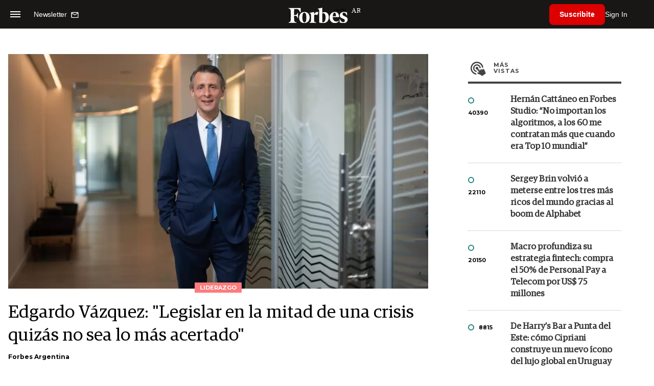

--- FILE ---
content_type: text/html; charset=UTF-8
request_url: https://www.forbesargentina.com/liderazgo/edgardo-vazquez-legislar-mitad-una-crisis-quizas-sea-lo-mas-acertado-n4286
body_size: 17860
content:
<!DOCTYPE html>
<html lang="es">
<head>
	<title>Edgardo Vázquez: &quot;Legislar en la mitad de una crisis quizás no sea lo más acertado&quot; - Forbes Argentina</title>
    <meta charset="UTF-8">
	<meta name="keywords" content="CEOS, Edgardo Vázquez:, Laboratorios Bagó, Legislación, Pandemia, Salud, Vacuna" />
	<meta name="description" content="El Gerente General de Laboratorios Bagó habló sobre la expectativa de un diálogo abierto para la reglamentación de la Ley de Teletrabajo, el impacto de la pandemia en el laboratorio y la nueva forma de hacer las cosas." />
                             <link rel="preload" href="https://statics.forbesargentina.com/2020/10/crop/5f7deaee26d05__980x549.webp" as="image">
                    
            <link rel="canonical" href="https://www.forbesargentina.com/liderazgo/edgardo-vazquez-legislar-mitad-una-crisis-quizas-sea-lo-mas-acertado-n4286" />
        <link rel="amphtml" href="https://www.forbesargentina.com/liderazgo/edgardo-vazquez-legislar-mitad-una-crisis-quizas-sea-lo-mas-acertado-n4286/amp"/>
    <meta property="og:url" content="https://www.forbesargentina.com/liderazgo/edgardo-vazquez-legislar-mitad-una-crisis-quizas-sea-lo-mas-acertado-n4286" />
    <meta property="og:title" content="Edgardo Vázquez: &quot;Legislar en la mitad de una crisis quizás no sea lo más acertado&quot;" />
    <meta property="og:description" content="El Gerente General de Laboratorios Bagó habló sobre la expectativa de un diálogo abierto para la reglamentación de la Ley de Teletrabajo, el impacto de la pandemia en el laboratorio y la nueva forma de hacer las cosas." />
            <meta property="og:image" content="https://statics.forbesargentina.com/2020/10/5f7deaee26d05.jpg" />
        
    
    <meta name="og:type" content="article" />
    <meta name="og:site_name" content="Forbes Argentina" />
    <meta name="og:region" content="Buenos Aires" />
    <meta name="og:country-name" content="Argentina" />   
    
    <meta name="twitter:card" content="summary_large_image" />
    <meta name="twitter:title" content="Edgardo Vázquez: &quot;Legislar en la mitad de una crisis quizás no sea lo más acertado&quot; - Forbes Argentina" />
            <meta name="twitter:image" content="https://statics.forbesargentina.com/2020/10/5f7deaee26d05.jpg" />
     
        <meta name="twitter:site" content="@forbesargentina" />
    <meta name="twitter:creator" content="@forbesargentina" />
        
    <meta name="twitter:domain" content="https://www.forbesargentina.com/" />
    <meta name="twitter:description" content="El Gerente General de Laboratorios Bagó habló sobre la expectativa de un diálogo abierto para la reglamentación de la Ley de Teletrabajo, el impacto de la pandemia en el laboratorio y la nueva forma de hacer las cosas." />   
    <script type="application/ld+json">
    {
      "@context": "http://schema.org",
      "@type": "NewsArticle",
      "headline": "Edgardo Vázquez: &quot;Legislar en la mitad de una crisis quizás no sea lo más acertado&quot;",
      "url": "https://www.forbesargentina.com/liderazgo/edgardo-vazquez-legislar-mitad-una-crisis-quizas-sea-lo-mas-acertado-n4286",
      "dateCreated": "-0001-11-30T00:00:00-03:53",
      "dateModified": "2020-10-10T08:31:11-03:00",
      "articleSection": "Liderazgo",
      "keywords": "CEOS, Edgardo Vázquez:, Laboratorios Bagó, Legislación, Pandemia, Salud, Vacuna",
      "datePublished": "2020-10-07T13:08:00-03:00",
      "publisher": {
        "@type": "Organization",
        "name": "Forbes Argentina",
        "logo": {
          "@type": "ImageObject",
          "url": "https://statics.forbesargentina.com/forbes/img/global/app/forbes-app-icon_144x144.png",
          "width": 512,
          "height": 512
        }
      },
      "mainEntityOfPage": {
        "@type": "WebPage",
        "@id": "https://www.forbesargentina.com/liderazgo/edgardo-vazquez-legislar-mitad-una-crisis-quizas-sea-lo-mas-acertado-n4286"
      },
      "author": {
        "@type": "Person",
                    "name": "Forbes Argentina",
            "url": "https://www.forbesargentina.com/autor/forbes-argentina-a69"
                                    
              },      
            
        "image": "https://statics.forbesargentina.com/2020/10/crop/5f7deaee26d05__980x549.webp"
          }
</script>    
<script type="application/ld+json">
    {
    "@context": "http://schema.org",
      "@type": "BreadcrumbList",
      "itemListElement": [{
        "@type": "ListItem",
        "position": 1,
        "name": "Liderazgo",
        "item": "https://www.forbesargentina.com/liderazgo/"
      },{
        "@type": "ListItem",
        "position": 2,
        "name": "Edgardo Vázquez: &quot;Legislar en la mitad de una crisis quizás no sea lo más acertado&quot;"
      }]
    }
    
</script>
        <meta name="theme-color" content="#000000">
    <meta name="msapplication-navbutton-color" content="#000000">
    <meta name="apple-mobile-web-app-status-bar-style" content="#000000"> 
          	  
	<meta name="author" content="Amura CMS">
    <meta name="generator" content="AmuraCMS powered by Amura" />
    <meta name="viewport" content="width=device-width, initial-scale=1">
    <link rel="dns-prefetch" href="//code.jquery.com" />
    <link rel="dns-prefetch" href="//fonts.googleapis.com" />
    <link rel="dns-prefetch" href="//cdnjs.cloudflare.com" />
    <link rel="preconnect" href="https://fonts.googleapis.com">
    <link rel="preconnect" href="https://fonts.gstatic.com" crossorigin>
        <link rel="dns-prefetch" href="//statics.forbesargentina.com/"/>
    <link rel="preconnect" href="https://statics.forbesargentina.com/"/>    
    <link rel="preload" as="style" href="https://fonts.googleapis.com/css?family=Montserrat:400,500,600,700&display=swap" onload="this.rel='stylesheet'" />
    <link rel="shortcut icon" href="https://statics.forbesargentina.com/forbes/img/global/favicon.ico?v1"/>
    <link rel="preload" as="font" href="https://statics.forbesargentina.com/forbes/webfonts/fa-solid-900.woff2" type="font/woff2" crossorigin="anonymous">
    <link rel="preload" as="font" href="https://statics.forbesargentina.com/forbes/webfonts/fa-brands-400.woff2" type="font/woff2" crossorigin="anonymous">
    <link rel="preload" as="font" href="https://statics.forbesargentina.com/forbes/webfonts/weater/weathericons-regular-webfont.woff2" type="font/woff2" crossorigin="anonymous">
    <link rel="preload" as="font" href="https://statics.forbesargentina.com/forbes/fonts/GuardianEgyp-Regular.woff2" type="font/woff2" crossorigin="anonymous">
    <link rel="preload" as="font" href="https://statics.forbesargentina.com/forbes/fonts/GuardianEgyp-Bold.woff2" type="font/woff2" crossorigin="anonymous">
    <link rel="preload" as="font" href="https://statics.forbesargentina.com/forbes/fonts/GuardianEgyp-Light.woff2" type="font/woff2" crossorigin="anonymous">
    
    <link rel="apple-touch-icon" sizes="57x57" href="https://statics.forbesargentina.com/forbes/img/global/app/forbes-app-icon_57x57.png">
    <link rel="apple-touch-icon" sizes="72x72" href="https://statics.forbesargentina.com/forbes/img/global/app/forbes-app-icon_72x72.png">
    <link rel="apple-touch-icon" sizes="114x114" href="https://statics.forbesargentina.com/forbes/img/global/app/forbes-app-icon_114x114.png">
    <link rel="apple-touch-icon" sizes="144x144" href="https://statics.forbesargentina.com/forbes/img/global/app/forbes-app-icon_144x144.png">
      
     
	
	<link type="text/css" rel="stylesheet" href="https://cdnjs.cloudflare.com/ajax/libs/font-awesome/6.4.2/css/all.min.css" />
<link type="text/css" rel="stylesheet" href="https://cdnjs.cloudflare.com/ajax/libs/Swiper/11.0.5/swiper-bundle.css" />
<link type="text/css" rel="stylesheet" href="https://statics.forbesargentina.com/forbes/css/forbes.css?v=1765646897" />
 
	<!-- JAVASCRIPT -->
	<!--[if lt IE 9]>
	    <script src="http://html5shim.googlecode.com/svn/trunk/html5.js"></script>
	<![endif]-->
        	        <script data-ad-client="ca-pub-9703931677337609" async src="https://pagead2.googlesyndication.com/pagead/js/adsbygoogle.js"></script>

		<!-- ANALYTICS -->
        <script async src="https://www.googletagmanager.com/gtag/js?id=UA-144374987-1"></script>
        <script>
          window.dataLayer = window.dataLayer || [];
          function gtag(){dataLayer.push(arguments);}
          gtag('js', new Date());

          gtag('config', 'UA-144374987-1');
        </script>

        <!-- Global site tag (gtag.js) - Google Analytics -->
        <script async src="https://www.googletagmanager.com/gtag/js?id=G-14JVX87HJ4"></script>
        <script>
          window.dataLayer = window.dataLayer || [];
          function gtag(){dataLayer.push(arguments);}
            gtag('js', new Date());
            gtag('config', 'G-14JVX87HJ4');
            gtag('event', 'page_view', {
                                amr_url: 'https://www.forbesargentina.com/liderazgo/edgardo-vazquez-legislar-mitad-una-crisis-quizas-sea-lo-mas-acertado-n4286',
                amr_section: 'Liderazgo',
                amr_id: '4286',
                amr_idm: '4315',
                amr_date: '2020-10-07',
                amr_autor: 'Forbes Argentina',
                amr_title: 'Edgardo Vázquez: &quot;Legislar en la mitad de una crisis quizás no sea lo más acertado&quot;',
                amr_topic: 'CEO Network',
                amr_format: '1',
                                amr_type: 'nota',
                amr_origin: 'html'                     
            });            
        </script>

        <!-- Global site tag (gtag.js) - Google Ads: 10905248763 -->
        <script async src="https://www.googletagmanager.com/gtag/js?id=AW-10905248763"></script>
        <script>
          window.dataLayer = window.dataLayer || [];
          function gtag(){dataLayer.push(arguments);}
          gtag('js', new Date());

          gtag('config', 'AW-10905248763');
        </script>

         
            <!-- Global site tag (gtag.js) - Google Analytics -->
            <script async src="https://www.googletagmanager.com/gtag/js?id=G-W1G2LN1KF3"></script>
            <script>
              window.dataLayer = window.dataLayer || [];
              function gtag(){dataLayer.push(arguments);}
              gtag('js', new Date());

              gtag('config', 'G-W1G2LN1KF3');
            </script>

            <!-- Facebook Pixel Code -->
            <script>
            !function(f,b,e,v,n,t,s)
            {if(f.fbq)return;n=f.fbq=function(){n.callMethod?
            n.callMethod.apply(n,arguments):n.queue.push(arguments)};
            if(!f._fbq)f._fbq=n;n.push=n;n.loaded=!0;n.version='2.0';
            n.queue=[];t=b.createElement(e);t.async=!0;
            t.src=v;s=b.getElementsByTagName(e)[0];
            s.parentNode.insertBefore(t,s)}(window, document,'script',
            'https://connect.facebook.net/en_US/fbevents.js');
            fbq('init', '565765784789096');
            fbq('track', 'PageView');
            </script>
            <noscript>
                <img height="1" width="1" style="display:none" src="https://www.facebook.com/tr?id=565765784789096&ev=PageView&noscript=1"/>
            </noscript>
            <!-- End Facebook Pixel Code -->
        
        <script type="text/javascript">
            (function(c,l,a,r,i,t,y){
                c[a]=c[a]||function(){(c[a].q=c[a].q||[]).push(arguments)};
                t=l.createElement(r);t.async=1;t.src="https://www.clarity.ms/tag/"+i;
                y=l.getElementsByTagName(r)[0];y.parentNode.insertBefore(t,y);
            })(window, document, "clarity", "script", "7agrnhzyxy");
        </script>

        <script defer src="https://cdn.unblockia.com/h.js"></script>

	                <script>
        (function () {    
            const endpoint =  "https://www.forbesargentina.com/api/track";
            navigator.sendBeacon(endpoint, JSON.stringify({ 
                news: 4286,
                media: 1,
                section: 3,
                date: 20201007,
                signature: "ecf8bbb79c346b1366c3db932306ccfc65bdfe547601f05d12ace59274cfc835",
            }));
        })();
        </script>
	                                                                                     <script async src="https://securepubads.g.doubleclick.net/tag/js/gpt.js"></script>
    <script>
    var SECONDS_TO_WAIT_AFTER_VIEWABILITY = 50;
    var REFRESH_KEY = 'enable_refresh';
    var REFRESH_VALUE = 'true';         
    var active_pre = false;       
    window.googletag = window.googletag || {cmd: []};
    googletag.cmd.push(function() {
        googletag.defineSlot('/22479453980/forbesargentina.com/Nota_Desktop_Zocalo', [[970, 90], [728, 90]], 'div-gpt-ad-1625236858665-10').setTargeting(REFRESH_KEY, REFRESH_VALUE).addService(googletag.pubads());
        googletag.defineSlot('/22479453980/forbesargentina.com/Nota_Desktop_Top', [[970, 90], [728, 90], [970, 250]], 'div-gpt-ad-1625236858665-2').setTargeting(REFRESH_KEY, REFRESH_VALUE).addService(googletag.pubads());        
        
        googletag.defineSlot('/22479453980/forbesargentina.com/Nota_Desktop_Outstream', ['fluid', [1, 1], [300, 1], [300, 250]], 'div-gpt-ad-1625236858665-4').setTargeting(REFRESH_KEY, REFRESH_VALUE).addService(googletag.pubads());
        googletag.defineSlot('/22479453980/forbesargentina.com/Nota_Desktop_300x250x1', [300, 250], 'div-gpt-ad-1625236858665-3').setTargeting(REFRESH_KEY, REFRESH_VALUE).addService(googletag.pubads());        
        googletag.defineSlot('/22479453980/forbesargentina.com/Nota_Desktop_300x600x1', [[300, 600], [300, 250]], 'div-gpt-ad-1625236858665-5').setTargeting(REFRESH_KEY, REFRESH_VALUE).addService(googletag.pubads());
          
        googletag.defineSlot('/22479453980/forbesargentina.com/Nota_Desktop_970x250x1', [970, 250], 'div-gpt-ad-1625236858665-9').setTargeting(REFRESH_KEY, REFRESH_VALUE).addService(googletag.pubads());
        googletag.defineSlot('/22479453980/forbesargentina.com/Nota_Desktop_728x90x1', [728, 90], 'div-gpt-ad-1625236858665-6').setTargeting(REFRESH_KEY, REFRESH_VALUE).addService(googletag.pubads());
        googletag.defineSlot('/22479453980/forbesargentina.com/Nota_Desktop_728x90x2', [728, 90], 'div-gpt-ad-1625236858665-7').setTargeting(REFRESH_KEY, REFRESH_VALUE).addService(googletag.pubads());
        googletag.defineSlot('/22479453980/forbesargentina.com/Nota_Desktop_728x90x3', [728, 90], 'div-gpt-ad-1625236858665-8').setTargeting(REFRESH_KEY, REFRESH_VALUE).addService(googletag.pubads());        
          
        googletag.defineSlot('/22479453980/forbesargentina.com/Nota_Desktop_vSlider', [1, 1], 'div-gpt-ad-1625236858665-1').setTargeting(REFRESH_KEY, REFRESH_VALUE).addService(googletag.pubads());
        googletag.defineSlot('/22479453980/forbesargentina.com/Nota_Desktop_ITT', [[680, 400], [1, 1]], 'div-gpt-ad-1625234950392-0').setTargeting(REFRESH_KEY, REFRESH_VALUE).addService(googletag.pubads());         
        googletag.pubads().setTargeting('Seccion', '3');          
        googletag.pubads().setTargeting('Tema', '10');
        googletag.pubads().setTargeting('Formato', '1');        
        googletag.pubads().enableSingleRequest();
        googletag.pubads().collapseEmptyDivs();
        googletag.enableServices();
        
        googletag.pubads().addEventListener('impressionViewable', function(event) {
            var slot = event.slot;
            if (slot.getTargeting(REFRESH_KEY).indexOf(REFRESH_VALUE) > -1) {
                setTimeout(function() {
                    if (!slot.getTargeting('refreshed_slot').includes('true')) {
                        slot.setTargeting('refreshed_slot', 'true');
                        googletag.pubads().refresh([slot]); // Refrescar solo este slot
                        console.log('Refreshed slot:', slot.getSlotElementId());
                    }
                }, SECONDS_TO_WAIT_AFTER_VIEWABILITY * 1000);
            }
        });         
        googletag.pubads().addEventListener('slotRenderEnded',
    function(event) {
        var slot = event.slot;
        if(slot.getSlotElementId()=='div-gpt-ad-1625234950392-0'){
            if(!event.isEmpty){
                active_pre = true;
                console.group(
                  'Slot', slot.getSlotElementId(), 'finished rendering.');

                // Log details of the rendered ad.
                console.log('Advertiser ID:', event.advertiserId);
                console.log('Campaign ID: ', event.campaignId);
                console.log('Creative ID: ', event.creativeId);
                console.log('Is empty?:', event.isEmpty);
                console.log('Line Item ID:', event.lineItemId);
                console.log('Size:', event.size);
                console.log('Source Agnostic Creative ID:',
                          event.sourceAgnosticCreativeId);
                console.log('Source Agnostic Line Item ID:',
                          event.sourceAgnosticLineItemId);
                console.groupEnd();
            }
        }
    }
);     });
    </script>
                                                                             </head>

<body> 
    <main id="forbes" class="nota" data-root=https://www.forbesargentina.com/>
   <header class="am-top">
	<div class="tp">
                     <div class="first">
                <div class="hamb">
                    <div class="hamburger-inner">
                        <div class="bar bar1"></div>
                        <div class="bar bar2"></div>
                        <div class="bar bar3"></div>
                        <div class="bar bar4"></div>
                    </div>
                </div>
                <div class="nl">
                                        <a href="https://www.forbesargentina.com/newsletter">
                        <span class="txt">Newsletter</span>
                        <span class="icon">
                            <svg xmlns="http://www.w3.org/2000/svg" viewBox="0 0 15 15"><path fill-rule="evenodd" clip-rule="evenodd" d="M13.667 2c0-.733-.6-1.333-1.333-1.333H1.667C.934.667.334 1.267.334 2v8c0 .733.6 1.333 1.333 1.333h10.667c.733 0 1.333-.6 1.333-1.333V2zm-1.332 0L7 5.333 1.668 2h10.667zm0 8H1.668V3.333l5.333 3.334 5.334-3.334V10z"></path></svg>
                        </span>
                    </a>
                </div>
            </div>
        		<a href="https://www.forbesargentina.com/" class="logo" title="Forbes Argentina"><img src="https://statics.forbesargentina.com/forbes/img/global/forbes.svg" alt="Forbes Argentina" width="140" height="34"></a>
		<div class="access">
                            <div class="tools-user">
                    <a href="https://www.forbesargentina.com/suscribe" class="btn-susc" title="Suscribirse">Suscribite</a>
                    <a href="#" class="signin" id="signin" aria-label="login" onclick="LoginModal.open()">Sign In</a>	
                    <div class="user-panel" id="user-panel">
                        <span class="avatar" role="button" aria-label="User menu" data-test="Avatar">
                            <svg xmlns="http://www.w3.org/2000/svg" viewBox="0 0 20 20">
                                <circle fill-rule="evenodd" clip-rule="evenodd" cx="10" cy="10" r="8"></circle>
                                <path fill-rule="evenodd" clip-rule="evenodd" fill="#FFF" d="M10.4 15h-.3c-1.8 0-3.7-.1-3.7-1.1 0-2 1.6-3.6 3.6-3.6s3.6 1.6 3.6 3.6c0 .9-1.5 1-3.2 1.1zM10 5c1.3 0 2.3 1 2.3 2.3s-1 2.3-2.3 2.3-2.3-1-2.3-2.3S8.7 5 10 5z"></path>
                            </svg>
                        </span>
                        <div class="user-list">
                            <ul class="list">
                                <div class="title">
                                    <div><span>¡Hola!</span></div>
                                </div>
                                                                <a href="https://www.forbesargentina.com/profile" rel="noreferrer" target="_blank">Cuenta</a>
                                <button type="button" class="signout" id="logout">Cerrar sesión</button>
                            </ul>
                        </div>
                    </div>
                </div>
            			
		</div>	
	</div>
</header>
<div class="menu-am-desp">
    <div class="nav-content-am">
        <nav class="menu">
            <ul>
                                                            <li>
                                                            <a href="https://www.forbesargentina.com/especial/innovacion" title="Innovación"  >Innovación</a>
                                                                                
                                <span class="opensub"><i class="fa fa-chevron-right"></i></span>
                                <div class="submenu">
                                    <span class="bt-back"><span class="backsub"><i class="fa fa-chevron-left"></i></span>Innovación</span>
                                                                            <a href="https://www.forbesargentina.com/especial/innovacion" class="all-sub" title="Innovación"  >Ver todo Innovación</a>
                                                                        <ul>					
                                                                                    <li><a href="https://www.forbesargentina.com/innovacion/ia-big-data" title="AI &amp; Big Data"  >AI &amp; Big Data</a></li>
                                                                                    <li><a href="https://www.forbesargentina.com/innovacion/tecnologia" title="Tecnología"  >Tecnología</a></li>
                                                                                    <li><a href="https://www.forbesargentina.com/innovacion/ciberseguridad" title="Ciberseguridad"  >Ciberseguridad</a></li>
                                                                                    <li><a href="https://www.forbesargentina.com/innovacion/cio-network" title="CIO Network"  >CIO Network</a></li>
                                                                                    <li><a href="https://www.forbesargentina.com/innovacion/games" title="Games"  >Games</a></li>
                                                                                    <li><a href="https://www.forbesargentina.com/innovacion/healthcare" title="Healthcare"  >Healthcare</a></li>
                                                                                    <li><a href="https://www.forbesargentina.com/innovacion/ibm-ia-en-accion" title="IBM IA en acción by Forbes"  >IBM IA en acción by Forbes</a></li>
                                                                            </ul>
                                </div>
                                                    </li>
                                                                                <li>
                                                            <a href="https://www.forbesargentina.com/especial/liderazgo" title="Liderazgo"  >Liderazgo</a>
                                                                                
                                <span class="opensub"><i class="fa fa-chevron-right"></i></span>
                                <div class="submenu">
                                    <span class="bt-back"><span class="backsub"><i class="fa fa-chevron-left"></i></span>Liderazgo</span>
                                                                            <a href="https://www.forbesargentina.com/especial/liderazgo" class="all-sub" title="Liderazgo"  >Ver todo Liderazgo</a>
                                                                        <ul>					
                                                                                    <li><a href="https://www.forbesargentina.com/liderazgo/ceo-network" title="CEO Network"  >CEO Network</a></li>
                                                                                    <li><a href="https://www.forbesargentina.com/liderazgo/cfo-network" title="CFO Network"  >CFO Network</a></li>
                                                                                    <li><a href="https://www.forbesargentina.com/liderazgo/mujeres-power" title="Mujeres Power"  >Mujeres Power</a></li>
                                                                                    <li><a href="https://www.forbesargentina.com/liderazgo/chro-network" title="CHRO Network"  >CHRO Network</a></li>
                                                                                    <li><a href="https://www.forbesargentina.com/liderazgo/cmo-network" title="CMO Network"  >CMO Network</a></li>
                                                                                    <li><a href="https://www.forbesargentina.com/liderazgo/sostenibilidad" title="Sostenibilidad"  >Sostenibilidad</a></li>
                                                                                    <li><a href="https://www.forbesargentina.com/liderazgo/management" title="Management"  >Management</a></li>
                                                                            </ul>
                                </div>
                                                    </li>
                                                                                <li>
                                                            <a href="https://www.forbesargentina.com/especial/money" title="Money"  >Money</a>
                                                                                
                                <span class="opensub"><i class="fa fa-chevron-right"></i></span>
                                <div class="submenu">
                                    <span class="bt-back"><span class="backsub"><i class="fa fa-chevron-left"></i></span>Money</span>
                                                                            <a href="https://www.forbesargentina.com/especial/money" class="all-sub" title="Money"  >Ver todo Money</a>
                                                                        <ul>					
                                                                                    <li><a href="https://www.forbesargentina.com/money/banca-seguros" title="Banca y Seguros"  >Banca y Seguros</a></li>
                                                                                    <li><a href="https://www.forbesargentina.com/money/fintech" title="Fintech"  >Fintech</a></li>
                                                                                    <li><a href="https://www.forbesargentina.com/money/crypto" title="Crypto"  >Crypto</a></li>
                                                                                    <li><a href="https://www.forbesargentina.com/money/finanzas" title="Finanzas"  >Finanzas</a></li>
                                                                                    <li><a href="https://www.forbesargentina.com/money/wealth-management-tax" title="Wealth Management &amp; Tax"  >Wealth Management &amp; Tax</a></li>
                                                                            </ul>
                                </div>
                                                    </li>
                                                                                <li>
                                                            <a href="https://www.forbesargentina.com/especial/negocios" title="Negocios"  >Negocios</a>
                                                                                
                                <span class="opensub"><i class="fa fa-chevron-right"></i></span>
                                <div class="submenu">
                                    <span class="bt-back"><span class="backsub"><i class="fa fa-chevron-left"></i></span>Negocios</span>
                                                                            <a href="https://www.forbesargentina.com/especial/negocios" class="all-sub" title="Negocios"  >Ver todo Negocios</a>
                                                                        <ul>					
                                                                                    <li><a href="https://www.forbesargentina.com/negocios/energia" title="Energía"  >Energía</a></li>
                                                                                    <li><a href="https://www.forbesargentina.com/negocios/agro" title="Agro"  >Agro</a></li>
                                                                                    <li><a href="https://www.forbesargentina.com/negocios/industria" title="Industria"  >Industria</a></li>
                                                                                    <li><a href="https://www.forbesargentina.com/negocios/real-estate" title="Real Estate"  >Real Estate</a></li>
                                                                                    <li><a href="https://www.forbesargentina.com/negocios/emprendedores-u30" title="Emprendedores &amp; U30"  >Emprendedores &amp; U30</a></li>
                                                                                    <li><a href="https://www.forbesargentina.com/negocios/pymes-small-giants" title="Pymes &amp; Small Giants"  >Pymes &amp; Small Giants</a></li>
                                                                            </ul>
                                </div>
                                                    </li>
                                                                                <li>
                                                            <a href="https://www.forbesargentina.com/especial/lifestyle" title="Lifestyle"  >Lifestyle</a>
                                                                                
                                <span class="opensub"><i class="fa fa-chevron-right"></i></span>
                                <div class="submenu">
                                    <span class="bt-back"><span class="backsub"><i class="fa fa-chevron-left"></i></span>Lifestyle</span>
                                                                            <a href="https://www.forbesargentina.com/especial/lifestyle" class="all-sub" title="Lifestyle"  >Ver todo Lifestyle</a>
                                                                        <ul>					
                                                                                    <li><a href="https://www.forbesargentina.com/lifestyle/autos" title="Autos"  >Autos</a></li>
                                                                                    <li><a href="https://www.forbesargentina.com/lifestyle/travel" title="Travel"  >Travel</a></li>
                                                                                    <li><a href="https://www.forbesargentina.com/lifestyle/lujo" title="Lujo"  >Lujo</a></li>
                                                                                    <li><a href="https://www.forbesargentina.com/lifestyle/art-entertainment" title="Art &amp; Entertainment"  >Art &amp; Entertainment</a></li>
                                                                                    <li><a href="https://www.forbesargentina.com/lifestyle/food-drink" title="Food &amp; Drink"  >Food &amp; Drink</a></li>
                                                                                    <li><a href="https://www.forbesargentina.com/lifestyle/moda" title="Moda"  >Moda</a></li>
                                                                                    <li><a href="https://www.forbesargentina.com/lifestyle/barco-avion" title="Barco y Avión"  >Barco y Avión</a></li>
                                                                            </ul>
                                </div>
                                                    </li>
                                                                                <li>
                                                            <a href="https://www.forbesargentina.com/especial/rankings" title="Rankings"  >Rankings</a>
                                                                                </li>
                                                                                <li>
                                                            <a href="https://www.forbesargentina.com/especial/videos" title="Videos"  >Videos</a>
                                                                                </li>
                                                                                <li>
                                                            <a href="https://www.forbessummit.com.ar" title="Forbes Summit" target="_blank" rel="noopener">Forbes Summit</a>
                                                                                </li>
                                                                                <li>
                                                            <a href="https://www.forbesargentina.com/especial/today" title="Today"  >Today</a>
                                                                                </li>
                                     
                <li class="search-mobile">
                    <div class="box">
                        <form id="search" method="get" action="https://www.forbesargentina.com/search">
                            <input type="text" name="q" class="txt" placeholder="Buscar...">
                            <button type="submit" aria-label="search"><i class="fas fa-search"></i></button>
                        </form>
                    </div>
                </li>            
                <li class="redes">
                                            <a href="https://www.facebook.com/ForbesArgentina/" target="_blank" rel="noopener" aria-label="Facebook"><i class="fab fa-facebook-square"></i></a>
                     
                                            <a href="https://twitter.com/forbesargentina" target="_blank" rel="noopener" aria-label="Twitter"><i class="fa-brands fa-x-twitter"></i></a>
                                        
                                            <a href="https://www.instagram.com/forbesargentina/" target="_blank" rel="noopener" aria-label="Instagram"><i class="fab fa-instagram"></i></a>
                     
                                            <a href="https://www.youtube.com/channel/UC7-bB8X0-0vntXO1K3ZgNfg" target="_blank" rel="noopener" aria-label="Youtube"><i class="fab fa-youtube"></i></a>
                                         
                                            <a href="https://ar.linkedin.com/company/forbes-argentina" target="_blank" rel="noopener" aria-label="Linkedin"><i class="fab fa-linkedin"></i></a>
                     
                     
                                     
                </li>            
            </ul>
            <ol class="secundario">
                                                            <li><a href="https://www.forbesargentina.com/mediakit" title="MediaKit" >MediaKit</a></li>
                                                                                <li><a href="https://www.forbesargentina.com/newsletter" title="Newsletter" >Newsletter</a></li>
                                                                                <li><a href="https://www.forbesargentina.com/contacto" title="Contacto" >Contacto</a></li>
                                                                                <li><a href="https://www.forbesargentina.com/valores" title="Valores y estándares editoriales" >Valores y estándares editoriales</a></li>
                                                                                                                    <li><a href="https://www.forbesargentina.com/terminos-condiciones" title="Términos y condiciones" >Términos y condiciones</a></li>
                                                                                <li><a href="https://www.forbesargentina.com/politica-privacidad" title="Legales" >Legales</a></li>
                                                </ol>
        </nav>
        <p>&copy; 2026. Forbes Argentina. <br> Todos los derechos reservados.</p>
    </div>
</div>            

<div class="search-area">
	<div class="log"><img src="https://statics.forbesargentina.com/forbes/img/global/forbes.svg" alt="Forbes Argentina"></div>
	<div class="box">
        <form id="search" method="get" action="https://www.forbesargentina.com/search">
            <input type="text" name="q" class="txt" placeholder="Buscar...">
            <button type="submit" aria-label="search"><i class="fas fa-arrow-right"></i></button>
        </form>
	</div>
	<a href="#" class="close-search"><i class="far fa-times-circle"></i></a>
</div>
    <div class="contoy">
    
 
    <div class="wrapper">
  <div class="ficha-container">
                 <div class="statics_module" style="margin-top: 20px;">
              
                <!-- Desktop_Top -->
                <div id='div-gpt-ad-1625236858665-2' style='min-width: 728px; min-height: 90px;'>
                  <script>
                    googletag.cmd.push(function() { googletag.display('div-gpt-ad-1625236858665-2'); });
                  </script>
                </div>
                    </div>    
      
  
    <div class="row">
      <div class="col-lg-8">
                       
            <!-- Desktop_vSlider -->
            <div id='div-gpt-ad-1625236858665-1'>
              <script>
                googletag.cmd.push(function() { googletag.display('div-gpt-ad-1625236858665-1'); });
              </script>
            </div>
              

                                  
        <section class="destacado-simple">
                     <figure>
            <img src="https://statics.forbesargentina.com/2020/10/crop/5f7deaee26d05__980x549.webp" alt="Edgardo Vazquez - Bago- juan ulrich ph" width="980" height="549" />
            <figcaption class="tag">Liderazgo</figcaption>
          </figure>
                    <article>
            <h1 class="tit">Edgardo Vázquez: &quot;Legislar en la mitad de una crisis quizás no sea lo más acertado&quot;</h1>
                        <p class="autor">
              <a href="https://www.forbesargentina.com/autor/forbes-argentina-a69" title="Forbes Argentina">Forbes Argentina</a>
              
            </p>
                       </article>
                  </section>
        <div class="row">
          <div class="col-lg-2">
            <div class="sharer">
    <span>Share</span>
    <a href="#" class="redlink " title="Whatsapp" onclick="javascript:trackSocial('whatsapp', 'https://www.forbesargentina.com/liderazgo/edgardo-vazquez-legislar-mitad-una-crisis-quizas-sea-lo-mas-acertado-n4286', 'Edgardo\u0020V\u00E1zquez\u003A\u0020\u0022Legislar\u0020en\u0020la\u0020mitad\u0020de\u0020una\u0020crisis\u0020quiz\u00E1s\u0020no\u0020sea\u0020lo\u0020m\u00E1s\u0020acertado\u0022');return false"><i class="fab fa-whatsapp"></i></a>    
    <a href="#" class="redlink" title="Twitter" onclick="javascript:trackSocial('twitter', 'https://www.forbesargentina.com/liderazgo/edgardo-vazquez-legislar-mitad-una-crisis-quizas-sea-lo-mas-acertado-n4286', 'Edgardo\u0020V\u00E1zquez\u003A\u0020\u0022Legislar\u0020en\u0020la\u0020mitad\u0020de\u0020una\u0020crisis\u0020quiz\u00E1s\u0020no\u0020sea\u0020lo\u0020m\u00E1s\u0020acertado\u0022');return false"><i class="fa-brands fa-x-twitter"></i></a>
    <a href="#" class="redlink" title="Facebook" onclick="javascript:trackSocial('facebook', 'https://www.forbesargentina.com/liderazgo/edgardo-vazquez-legislar-mitad-una-crisis-quizas-sea-lo-mas-acertado-n4286');return false"><i class="fab fa-facebook-square"></i></a> 
    <a href="#" class="redlink" title="Reddit" onclick="javascript:trackSocial('reddit', 'https://www.forbesargentina.com/liderazgo/edgardo-vazquez-legislar-mitad-una-crisis-quizas-sea-lo-mas-acertado-n4286', 'Edgardo\u0020V\u00E1zquez\u003A\u0020\u0022Legislar\u0020en\u0020la\u0020mitad\u0020de\u0020una\u0020crisis\u0020quiz\u00E1s\u0020no\u0020sea\u0020lo\u0020m\u00E1s\u0020acertado\u0022');return false"><i class="fab fa-reddit"></i></a> 
    <a href="#" class="redlink d-sm-none" title="Telegram" onclick="javascript:trackSocial('telegram', 'https://www.forbesargentina.com/liderazgo/edgardo-vazquez-legislar-mitad-una-crisis-quizas-sea-lo-mas-acertado-n4286', 'Edgardo\u0020V\u00E1zquez\u003A\u0020\u0022Legislar\u0020en\u0020la\u0020mitad\u0020de\u0020una\u0020crisis\u0020quiz\u00E1s\u0020no\u0020sea\u0020lo\u0020m\u00E1s\u0020acertado\u0022');return false"><i class="fab fa-telegram-plane"></i></a>
    <a href="#" class="redlink" title="Linkedin" onclick="javascript:trackSocial('linkedin', 'https://www.forbesargentina.com/liderazgo/edgardo-vazquez-legislar-mitad-una-crisis-quizas-sea-lo-mas-acertado-n4286', 'Edgardo\u0020V\u00E1zquez\u003A\u0020\u0022Legislar\u0020en\u0020la\u0020mitad\u0020de\u0020una\u0020crisis\u0020quiz\u00E1s\u0020no\u0020sea\u0020lo\u0020m\u00E1s\u0020acertado\u0022');return false"><i class="fab fa-linkedin"></i></a>
</div>
          </div>
          <div class="col-lg-10">
            <div class="pre-content">
              <h2 class="subtitulo">El Gerente General de Laboratorios Bagó habló sobre la expectativa de un diálogo abierto para la reglamentación de la Ley de Teletrabajo, el impacto de la pandemia en el laboratorio y la nueva forma de hacer las cosas.</h2>
              <span class="date">7 Octubre de 2020 13.08</span>
            </div>

            <article class="content">
              

	                    	     	    
         
                
        	        <p>Repensar es la palabra más escuchada entre los números uno de las empresas más importantes del país. Es que el COVID-19 cambió la forma de hacer las cosas. Algunas, de hecho, quizás no vuelvan a ser como antes. En el caso de Bagó, lo tuvo que hacer sin parar la producción: “El Gobierno nos pidió garantizar el abastecimiento de medicamentos, con lo cual tuvimos que ir a niveles de productividad todavía más altos que los que teníamos antes de la pandemia”, cuenta su gerente general, Edgardo Vázquez.</p> 
                       
        	     	    
         
                
        	        <p>El ejecutivo cree que la pandemia los desafíó a nivel personal pero también en lo profesional. “Nos dio la posibilidad de innovar. Incorporamos digitalización en los procesos productivos, lanzamos una plataforma digital para que los farmacéuticos puedan comprar nuestros productos, migramos SAP a la nube en la virtualidad”, ejemplifica Vázquez. Y añade: “Si nos preguntaban en marzo si podíamos hacer todo eso, quizás decíamos que no”.</p> 
                       
        	     	    
         
                
        	        <p><strong>Entre todos esos avances, ¿cómo fue el impacto? ¿Qué era lo que más te preocupaba?</strong></p> 
                       
        	     	    
         
                                         <div class="statics_module">
              
                <!-- Desktop_Outstream -->
                <div id='div-gpt-ad-1625236858665-4' style='min-width: 300px; min-height: 100px;'>
                  <script>
                    googletag.cmd.push(function() { googletag.display('div-gpt-ad-1625236858665-4'); });
                  </script>
                </div>
                    </div>    
      
 
 
        
        	        <p>Nosotros, además de la empresa, miramos mucho la cadena de valor. El eslabón más débil de la cadena es aquello que está más distante. En la planta farmacéutica, por las condiciones de trabajo, uno no tiene miedo de contagiarse. Pero tenés que controlar la cantidad de proveedores y todo el entorno. Nosotros tenemos tres locaciones productivas en la Argentina: una en La Rioja y dos en la Provincia de Buenos Aires.</p> 
                       
        	     	    
         
                
        	        <p><strong>¿Proyectaban que esto se extendiera en el tiempo?</strong></p> 
                       
        	     	    
         
                
        	        <p>Sabíamos que esto no era algo de 10 o 15 días. Tuvimos que establecer protocolos, sin conocer bien las mecánicas de contagio del virus. Además, tuvimos que repensarnos sin parar la operación. El Gobierno nos pidió garantizar el abastecimiento de medicamentos, con lo cual tuvimos que ir a niveles de productividad todavía más altos. Llevamos la producción al máximo en la planta de La Rioja, donde hacemos antibióticos. Todo esto cuidando mucho a la gente, que tiene sus propios miedos y angustias.</p> 
                       
        	     	    
                 	                                                                                  <div class="relacionados">
  <span class="tt">Mira tambi&eacute;n</span>
  <div class="row">
    <div class="col-md-6">
      <div class="box">
        <div class="row">
          <div class="col-4">
            <div class="figure">
              <a href="https://www.forbesargentina.com/liderazgo/tres-pasos-generar-confianza-empresarial-n4283" title="Tres pasos para generar confianza empresarial"
                ><img
                  src="https://statics.forbesargentina.com/2020/10/crop/5f7dd17a0a7c5__250x175.webp"
                  alt="Tres pasos para generar confianza empresarial"
              /></a>
            </div>
          </div>
          <div class="col-8">
            <div class="article">
              <p class="name">Startups</p>
              <h6 class="tit">
                <a href="https://www.forbesargentina.com/liderazgo/tres-pasos-generar-confianza-empresarial-n4283" title="Tres pasos para generar confianza empresarial"
                  >Tres pasos para generar confianza empresarial</a
                >
              </h6>
            </div>
          </div>
        </div>
      </div>
    </div>
        <div class="col-md-6">
      <div class="box">
        <div class="row">
          <div class="col-4">
            <div class="figure">
              <a href="https://www.forbesargentina.com/negocios/diputados-podria-sancionar-hoy-ley-economia-conocimiento-n4281" title="Tres pasos para generar confianza empresarial"
                ><img
                  src="https://statics.forbesargentina.com/2020/07/crop/5f17388e451fa__250x175.webp"
                  alt="Diputados podría sancionar hoy la ley de Economía del Conocimiento"
              /></a>
            </div>
          </div>
          <div class="col-8">
            <div class="article">
              <p class="name"></p>
              <h6 class="tit">
                <a href="https://www.forbesargentina.com/negocios/diputados-podria-sancionar-hoy-ley-economia-conocimiento-n4281" title="Diputados podría sancionar hoy la ley de Economía del Conocimiento"
                  >Diputados podría sancionar hoy la ley de Economía del Conocimiento</a
                >
              </h6>
            </div>
          </div>
        </div>
      </div>
    </div>
      </div>
</div>
                        	            
		 
                
        	        <p><strong>¿Y la importación?</strong></p> 
                       
        	     	    
                 	            
		 
                                         <div class="statics_module">
              
                <!-- Desktop_728x90x1 -->
                <div id='div-gpt-ad-1625236858665-6' style='min-width: 728px; min-height: 90px;'>
                  <script>
                    googletag.cmd.push(function() { googletag.display('div-gpt-ad-1625236858665-6'); });
                  </script>
                </div>
                    </div>    
      
    


 
        
        	        <p>Tenemos muchos insumos que vienen del sudeste asiático, donde empezó la pandemia. Teníamos que garantizarnos los principios activos para producir. Y ahí estuvo toda el área de abastecimiento haciendo un trabajo importante. Hablamos mucho con Cancillería, con el Gobierno, tratando de facilitar que Aerolíneas Argentinas, cuando fuera a buscar gente, también trajera productos para la industria. De hecho, hubo algunos vuelos totalmente destinados a la industria farmacéutica.</p> 
                       
        	     	    
                 	            
		 
                
                    <blockquote><h3><strong>“Argentina está haciendo esfuerzos por el acceso a la vacuna”.</strong></h3></blockquote><p><strong>&nbsp;¿Qué aspectos resaltás de estos meses de tanto trabajo?</strong></p> 
                                   
        	     	    
                 	            
		 
                                         <div class="statics_module">
              
                <!-- Desktop_728x90x2 -->
                <div id='div-gpt-ad-1625236858665-7' style='min-width: 728px; min-height: 90px;'>
                  <script>
                    googletag.cmd.push(function() { googletag.display('div-gpt-ad-1625236858665-7'); });
                  </script>
                </div>
                    </div>    
      
   
        
        	        <p>El desafío de tener que pensar diferente. El diálogo fue fundamental. El sindicato nos acompañó, entendió las necesidades que teníamos y pudimos dialogar con los intendentes y municipalidades. Por ejemplo, en La Rioja no podías pasar de un barrio a otro. Había gente que tenía que cruzar para venir a trabajar y se fueron adaptando. Al principio fue muy complicado trasladar productos por la Argentina: había provincias muy cerradas. Tuvimos que ir resolviendo para garantizar que los medicamentos lleguen a toda la población.</p> 
                       
        	     	    
                 	            
		 
                
        	        <p><strong>¿Cuidar al equipo, los insumos y los protocolos fueron&nbsp;los grandes desafíos?</strong></p> 
                       
        	     	    
                 	            
		 
                                         <div class="statics_module">
              
                <!-- Desktop_728x90x3 -->
                <div id='div-gpt-ad-1625236858665-8' style='min-width: 728px; min-height: 90px;'>
                  <script>
                    googletag.cmd.push(function() { googletag.display('div-gpt-ad-1625236858665-8'); });
                  </script>
                </div>
                    </div>    
      
   
        
        	        <p>Sí, exacto. Por suerte no tuvimos un problema que afecte nuestro modelo de negocios. La gente sigue necesitando medicamentos, es un consumo que muchas veces no se puede postergar. Sí tuvimos que pensar cómo hacíamos las cosas distinto, de un modo más eficiente.</p> 
                       
        	     	    
                 	            
		 
                
        	        <p><strong>¿Cómo ves la Ley de Teletrabajo? ¿Creés que hay lugar para el diálogo?</strong></p> 
                       
        	     	    
                 	            
		 
                
        	        <p>&nbsp;Esperemos que el sector empresario sea escuchado. Tengo la sensación de que nos apuramos a legislar algo. Legislar en la mitad de una crisis quizás no sea lo más acertado. Creo que Argentina no era un mercado donde la posibilidad del teletrabajo estaba tan propagada. Lo tenían muchas empresas pero no estaba totalmente incorporado en el mundo laboral. Nos pusimos a legislar algo entendiendo que hay una relación desigual entre la empresa y el trabajador, quisimos implementar una ley con un modelo de 30 o 40 años. Espero que en la reglamentación sí tengamos una posibilidad de mejora.</p> 
                       
        	     	    
                 	            
		 
                
                    <figure class="image"><img loading="lazy" width="100" height="100" class="cst_img" src="https://statics.forbesargentina.com/2020/10/crop/5f7deaf3eb016__822x822.webp"></figure><p><strong>&nbsp;¿Tuvieron feedback de los empleados con respecto al home office?</strong></p> 
                                   
        	     	    
                 	            
		 
                
        	        <p>Hicimos una encuesta y estamos planteando un modelo de teletrabajo donde prácticamente el 40% del tiempo la gente que quiera pueda trabajar desde su casa. Nosotros no teníamos teletrabajo hasta los primeros días de marzo, y a la gente le resultó muy interesante la experiencia. Se dieron cuenta de que pueden ser igual de efectivos, que pueden entender qué valor agrega en función del propósito de la compañía. Creo que nosotros lo vamos a mantener con la posibilidad de que lo hagan algunos días a la semana. Estamos terminando de definirlo en función de la ley. Pero es una posibilidad que vamos a llevar adelante, más allá del marco legal.</p> 
                       
        	     	    
                 	            
		 
                
        	        <p><strong>¿Qué te dejó la pandemia a nivel personal?</strong></p> 
                       
        	     	    
                 	            
		 
                
        	        <p>Compartir cómo uno se siente. Uno siempre piensa que la pila le va a andar, y a veces no. Ya son seis meses de esta situación. Y me parece importante compartir cuando uno no está en su mejor versión. Hacerte más cercano. En términos de comunicación fue una gran oportunidad. Permitió horizontalizar un montón de cosas y tener cercanía con gente con la que quizás no hubiese tenido contacto.</p> 
                       
        	     	    
                 	            
		 
                
        	        <p><strong>¿Volveremos a la vieja normalidad en algún momento?</strong></p> 
                       
        	     	    
                 	            
		 
                
        	        <p>La industria farmacéutica acá creo que tiene mucho que decir. Seguimos el avance de las vacunas.</p> 
                       
        	     	    
                 	            
		 
                
        	        <p><strong>¿Para cuándo?</strong></p> 
                       
        	     	    
                 	            
		 
                
        	        <p>&nbsp;Yo soy contador, no infectólogo. Pero la expectativa es que tengamos vacuna a principios del año que viene. Creo que la Argentina de forma inteligente está llevando adelante estudios clínicos en el país, para seguir la situación epidemiológica, y estamos haciendo acuerdos industriales para producir vacuna a riesgo. Los esfuerzos se están haciendo. Vamos a tener que ser muy educados con cómo hacemos uso de la posibilidad de acceder a la vacuna.</p> 
                       
        	     	    
                 	            
		 
                
        	        </p> 
                       
         
      




              </article>
            	<div class="tags">
		<h6><span></span>Tags</h6>
					<a href="https://www.forbesargentina.com/tags/ceos-t2642" title="CEOS">CEOS</a>
					<a href="https://www.forbesargentina.com/tags/edgardo-vazquez-t3098" title="Edgardo Vázquez:">Edgardo Vázquez:</a>
					<a href="https://www.forbesargentina.com/tags/laboratorios-bago-t2781" title="Laboratorios Bagó">Laboratorios Bagó</a>
					<a href="https://www.forbesargentina.com/tags/legislacion-t3099" title="Legislación">Legislación</a>
					<a href="https://www.forbesargentina.com/tags/pandemia-t310" title="Pandemia">Pandemia</a>
					<a href="https://www.forbesargentina.com/tags/salud-t383" title="Salud">Salud</a>
					<a href="https://www.forbesargentina.com/tags/vacuna-t181" title="Vacuna">Vacuna</a>
			</div>
  
          </div>
        </div>
      </div>
      <div class="col-lg-4">
                     <div class="statics_module block-aside">
              
                <!-- Desktop_300x250x1 -->
                <div id='div-gpt-ad-1625236858665-3' style='min-width: 300px; min-height: 250px;'>
                  <script>
                    googletag.cmd.push(function() { googletag.display('div-gpt-ad-1625236858665-3'); });
                  </script>
                </div>
                    </div>    
      
   
  <div class="block-aside">
	   
		   
	    		        	   <div class="tabbedPanels">  
        <ul class="tabs">
          <li class="only"><a href="#" class="mas active" data-ref="vistas">Más <span>vistas</span></a></li>
            
        </ul>
        <div class="panelContainer">
            <div class="vistas panel">
                                    <div class="box">
                        <div class="row">
                            <div class="col-3">
                                <span class="circ verde"></span>
                                <p>40390</p>
                            </div>
                            <div class="col-9">
                                <h3 class="tit"><a href="https://www.forbesargentina.com/negocios/hernan-cattaneo-forbes-studio-no-importan-algoritmos-60-me-contratan-mas-cuando-era-top-10-mundial-n84900" title="Hernán Cattáneo en Forbes Studio: “No importan los algoritmos, a los 60 me contratan más  que cuando era Top 10 mundial”">Hernán Cattáneo en Forbes Studio: “No importan los algoritmos, a los 60 me contratan más  que cuando era Top 10 mundial”</a></h1>
                            </div>
                        </div>
                    </div>
                                    <div class="box">
                        <div class="row">
                            <div class="col-3">
                                <span class="circ verde"></span>
                                <p>22110</p>
                            </div>
                            <div class="col-9">
                                <h3 class="tit"><a href="https://www.forbesargentina.com/millonarios/sergey-brin-volvio-meterse-tres-mas-ricos-mundo-gracias-boom-alphabet-n84766" title="Sergey Brin volvió a meterse entre los tres más ricos del mundo gracias al boom de Alphabet">Sergey Brin volvió a meterse entre los tres más ricos del mundo gracias al boom de Alphabet</a></h1>
                            </div>
                        </div>
                    </div>
                                    <div class="box">
                        <div class="row">
                            <div class="col-3">
                                <span class="circ verde"></span>
                                <p>20150</p>
                            </div>
                            <div class="col-9">
                                <h3 class="tit"><a href="https://www.forbesargentina.com/negocios/macro-profundiza-su-estrategia-fintech-compra-50-personal-pay-telecom-us-75-millones-n85141" title="Macro profundiza su estrategia fintech: compra el 50% de Personal Pay a Telecom por US$ 75 millones">Macro profundiza su estrategia fintech: compra el 50% de Personal Pay a Telecom por US$ 75 millones</a></h1>
                            </div>
                        </div>
                    </div>
                                    <div class="box">
                        <div class="row">
                            <div class="col-3">
                                <span class="circ verde"></span>
                                <p>8815</p>
                            </div>
                            <div class="col-9">
                                <h3 class="tit"><a href="https://www.forbesargentina.com/negocios/de-harrys-bar-punta-este-como-cipriani-construye-nuevo-icono-lujo-global-uruguay-n84468" title="De Harry’s Bar a Punta del Este: cómo Cipriani construye un nuevo ícono del lujo global en Uruguay">De Harry’s Bar a Punta del Este: cómo Cipriani construye un nuevo ícono del lujo global en Uruguay</a></h1>
                            </div>
                        </div>
                    </div>
                                    <div class="box">
                        <div class="row">
                            <div class="col-3">
                                <span class="circ verde"></span>
                                <p>8115</p>
                            </div>
                            <div class="col-9">
                                <h3 class="tit"><a href="https://www.forbesargentina.com/negocios/crecio-300-profesionalizo-management-acelera-su-expansion-planes-delfina-ferro-hacer-crecer-diabla-n84973" title="Creció 300%, profesionalizó el management y acelera su expansión: los planes de Delfina Ferro para hacer crecer a Diabla">Creció 300%, profesionalizó el management y acelera su expansión: los planes de Delfina Ferro para hacer crecer a Diabla</a></h1>
                            </div>
                        </div>
                    </div>
                            </div> 
                    </div> 
    </div>
  
          
		           
	   
</div>        <div class="amuraSticky">
                       <div class="statics_module">
             
                <div class="sidebar_s__inner">
                    <!-- Desktop_300x600x1 -->
                    <div id='div-gpt-ad-1625236858665-5' style='min-width: 300px; min-height: 250px;'>
                      <script>
                        googletag.cmd.push(function() { googletag.display('div-gpt-ad-1625236858665-5'); });
                      </script>
                    </div>
                </div>
                    </div>    
      
   
        </div>
      </div>
    </div>
  </div>
                               <div style="text-align: center;margin: 10px auto;">
              
                <!-- Desktop_970x250x1 -->
                <div id='div-gpt-ad-1625236858665-9' style='min-width: 970px; min-height: 90px;'>
                  <script>
                    googletag.cmd.push(function() { googletag.display('div-gpt-ad-1625236858665-9'); });
                  </script>
                </div>
                    </div>    
      
   


  </div>
 
                                                      

                                                        
     

            <div class="wrapper mt-4">
  <section class="grilla-comon">
    <h1 class="tit-sep negro">
      M&aacute;s noticias <i class="fas fa-chevron-right"></i>
    </h1>
    <div class="row">
                <div class="col-lg-3 col-md-4 col-sm-6">
        <article class="box">
          <figure>
            <a href="https://www.forbesargentina.com/liderazgo/cinco-desafios-empresariales-definen-moldean-lideres-exitosos-n85137" title="Cinco desafíos empresariales que definen y moldean a los líderes exitosos" class="wlz">
              <img data-src="https://statics.forbesargentina.com/2025/06/crop/68504963780a6__600x390.webp" alt="Cinco desafíos empresariales que definen y moldean a los líderes exitosos" />
            </a>
          </figure>
          <div class="info">
            <h2 class="tit">
              <a href="https://www.forbesargentina.com/liderazgo/cinco-desafios-empresariales-definen-moldean-lideres-exitosos-n85137" title="Cinco desafíos empresariales que definen y moldean a los líderes exitosos">Cinco desafíos empresariales que definen y moldean a los líderes exitosos</a>
            </h2>
          </div>
        </article>
      </div>
                <div class="col-lg-3 col-md-4 col-sm-6">
        <article class="box">
          <figure>
            <a href="https://www.forbesargentina.com/liderazgo/milei-davos-america-sera-faro-encendera-todo-occidente-n85104" title="Milei en Davos: “América será el faro que encenderá a todo Occidente”" class="wlz">
              <img data-src="https://statics.forbesargentina.com/2026/01/crop/69710780e9fff__600x390.webp" alt="Milei en Davos: “América será el faro que encenderá a todo Occidente”" />
            </a>
          </figure>
          <div class="info">
            <h2 class="tit">
              <a href="https://www.forbesargentina.com/liderazgo/milei-davos-america-sera-faro-encendera-todo-occidente-n85104" title="Milei en Davos: “América será el faro que encenderá a todo Occidente”">Milei en Davos: “América será el faro que encenderá a todo Occidente”</a>
            </h2>
          </div>
        </article>
      </div>
                <div class="col-lg-3 col-md-4 col-sm-6">
        <article class="box">
          <figure>
            <a href="https://www.forbesargentina.com/liderazgo/el-discurso-mark-carney-causo-sensacion-davos-resuena-todo-mundo-n85093" title="El discurso de Mark Carney que causó sensación en Davos y resuena en todo el mundo" class="wlz">
              <img data-src="https://statics.forbesargentina.com/2026/01/crop/6970d71d082eb__600x390.webp" alt="El discurso de Mark Carney que causó sensación en Davos y resuena en todo el mundo" />
            </a>
          </figure>
          <div class="info">
            <h2 class="tit">
              <a href="https://www.forbesargentina.com/liderazgo/el-discurso-mark-carney-causo-sensacion-davos-resuena-todo-mundo-n85093" title="El discurso de Mark Carney que causó sensación en Davos y resuena en todo el mundo">El discurso de Mark Carney que causó sensación en Davos y resuena en todo el mundo</a>
            </h2>
          </div>
        </article>
      </div>
                <div class="col-lg-3 col-md-4 col-sm-6">
        <article class="box">
          <figure>
            <a href="https://www.forbesargentina.com/liderazgo/consejos-sobrevivir-y-prosperar-lider-basado-miedo-n85064" title="Consejos para sobrevivir (y prosperar) bajo un líder basado en el miedo" class="wlz">
              <img data-src="https://statics.forbesargentina.com/2025/02/crop/67a4c35442399__600x390.webp" alt="Consejos para sobrevivir (y prosperar) bajo un líder basado en el miedo" />
            </a>
          </figure>
          <div class="info">
            <h2 class="tit">
              <a href="https://www.forbesargentina.com/liderazgo/consejos-sobrevivir-y-prosperar-lider-basado-miedo-n85064" title="Consejos para sobrevivir (y prosperar) bajo un líder basado en el miedo">Consejos para sobrevivir (y prosperar) bajo un líder basado en el miedo</a>
            </h2>
          </div>
        </article>
      </div>
                <div class="col-lg-3 col-md-4 col-sm-6">
        <article class="box">
          <figure>
            <a href="https://www.forbesargentina.com/liderazgo/el-nuevo-manual-corporativo-cinco-tendencias-lideres-deben-dominar-ano-n84988" title="El nuevo &quot;manual corporativo&quot;: cinco tendencias que los líderes deben dominar este año" class="wlz">
              <img data-src="https://statics.forbesargentina.com/2025/03/crop/67d431c16414f__600x390.webp" alt="El nuevo &quot;manual corporativo&quot;: cinco tendencias que los líderes deben dominar este año" />
            </a>
          </figure>
          <div class="info">
            <h2 class="tit">
              <a href="https://www.forbesargentina.com/liderazgo/el-nuevo-manual-corporativo-cinco-tendencias-lideres-deben-dominar-ano-n84988" title="El nuevo &quot;manual corporativo&quot;: cinco tendencias que los líderes deben dominar este año">El nuevo &quot;manual corporativo&quot;: cinco tendencias que los líderes deben dominar este año</a>
            </h2>
          </div>
        </article>
      </div>
                <div class="col-lg-3 col-md-4 col-sm-6">
        <article class="box">
          <figure>
            <a href="https://www.forbesargentina.com/liderazgo/jorge-gomez-coleccionista-autos-lujosos-vivia-una-casa-prefabricada-bano-n84975" title="Jorge Gómez, el coleccionista de autos lujosos que vivía en una casa prefabricada sin baño" class="wlz">
              <img data-src="https://statics.forbesargentina.com/2025/12/crop/694f35e30b253__600x390.webp" alt="Jorge Gómez, el coleccionista de autos lujosos que vivía en una casa prefabricada sin baño" />
            </a>
          </figure>
          <div class="info">
            <h2 class="tit">
              <a href="https://www.forbesargentina.com/liderazgo/jorge-gomez-coleccionista-autos-lujosos-vivia-una-casa-prefabricada-bano-n84975" title="Jorge Gómez, el coleccionista de autos lujosos que vivía en una casa prefabricada sin baño">Jorge Gómez, el coleccionista de autos lujosos que vivía en una casa prefabricada sin baño</a>
            </h2>
          </div>
        </article>
      </div>
                <div class="col-lg-3 col-md-4 col-sm-6">
        <article class="box">
          <figure>
            <a href="https://www.forbesargentina.com/liderazgo/foro-davos-2026-temas-clave-agenda-quienes-son-lideres-globales-invitados-cuando-habla-milei-n84953" title="Foro de Davos 2026: los temas clave de la agenda, quiénes son los líderes globales invitados y cuándo habla Milei" class="wlz">
              <img data-src="https://statics.forbesargentina.com/2026/01/crop/696923dc2f2f7__600x390.webp" alt="Foro de Davos 2026: los temas clave de la agenda, quiénes son los líderes globales invitados y cuándo habla Milei" />
            </a>
          </figure>
          <div class="info">
            <h2 class="tit">
              <a href="https://www.forbesargentina.com/liderazgo/foro-davos-2026-temas-clave-agenda-quienes-son-lideres-globales-invitados-cuando-habla-milei-n84953" title="Foro de Davos 2026: los temas clave de la agenda, quiénes son los líderes globales invitados y cuándo habla Milei">Foro de Davos 2026: los temas clave de la agenda, quiénes son los líderes globales invitados y cuándo habla Milei</a>
            </h2>
          </div>
        </article>
      </div>
                <div class="col-lg-3 col-md-4 col-sm-6">
        <article class="box">
          <figure>
            <a href="https://www.forbesargentina.com/liderazgo/esto-lo-estan-haciendo-hoy-lideres-ya-piensan-ganar-ano-n84926" title="Esto es lo que están haciendo hoy los líderes que ya piensan en ganar este año" class="wlz">
              <img data-src="https://statics.forbesargentina.com/2024/10/crop/67058c3c26d2b__600x390.webp" alt="Esto es lo que están haciendo hoy los líderes que ya piensan en ganar este año" />
            </a>
          </figure>
          <div class="info">
            <h2 class="tit">
              <a href="https://www.forbesargentina.com/liderazgo/esto-lo-estan-haciendo-hoy-lideres-ya-piensan-ganar-ano-n84926" title="Esto es lo que están haciendo hoy los líderes que ya piensan en ganar este año">Esto es lo que están haciendo hoy los líderes que ya piensan en ganar este año</a>
            </h2>
          </div>
        </article>
      </div>
             </div>
  </section>
</div>
       

<input type="hidden" id="url_imgage" value="https://www.forbesargentina.com/https://statics.forbesargentina.com/forbes/img/" />
<input type="hidden" id="amr_master" value="4315">






    </div>
        <footer>
	<div class="wrapper">
        
        <div class="footer__nav">
                                                                        <a href="https://www.forbesargentina.com/especial/innovacion" title="Innovación"   class="footer__nav-item">Innovación</a>
                                                                                                            <a href="https://www.forbesargentina.com/especial/liderazgo" title="Liderazgo"   class="footer__nav-item">Liderazgo</a>
                                                                                                            <a href="https://www.forbesargentina.com/especial/money" title="Money"   class="footer__nav-item">Money</a>
                                                                                                            <a href="https://www.forbesargentina.com/especial/negocios" title="Negocios"   class="footer__nav-item">Negocios</a>
                                                                                                            <a href="https://www.forbesargentina.com/especial/lifestyle" title="Lifestyle"   class="footer__nav-item">Lifestyle</a>
                                                                                                            <a href="https://www.forbesargentina.com/especial/rankings" title="Rankings"   class="footer__nav-item">Rankings</a>
                                                                                                            <a href="https://www.forbesargentina.com/especial/videos" title="Videos"   class="footer__nav-item">Videos</a>
                                                                                                            <a href="https://www.forbessummit.com.ar" title="Forbes Summit" target="_blank" rel="noopener" class="footer__nav-item">Forbes Summit</a>
                                                                                                            <a href="https://www.forbesargentina.com/especial/today" title="Today"   class="footer__nav-item">Today</a>
                                                        </div>
        
        <div class="footer__content">
            <div class="footer__column">
                <div class="footer__column-header">
                    <a href="https://www.forbesargentina.com/" class="logo">
                        <img src="https://statics.forbesargentina.com/forbes/img/global/forbes-black.svg" alt="Forbes Argentina" width="133" height="34">
                    </a>
                </div>
                <div>
                    <div class="footer__column__title">Contactos</div>
                    <div class="footer__column__sub">Comercial: <a href="/cdn-cgi/l/email-protection#413134232d28222825202501272e33232432203326242f35282f206f222e2c"><span class="__cf_email__" data-cfemail="3e4e4b5c52575d575a5f5a7e58514c5c5b4d5f4c595b504a57505f105d5153">[email&#160;protected]</span></a></div>
                    <div class="footer__column__sub">Editorial: <a href="/cdn-cgi/l/email-protection#3b52555d547b5d5449595e485a495c5e554f52555a15585456"><span class="__cf_email__" data-cfemail="f39a9d959cb3959c81919680928194969d879a9d92dd909c9e">[email&#160;protected]</span></a></div>
                    <div class="footer__column__sub">Summit: <a href="/cdn-cgi/l/email-protection#582b2d3535312c3e372a3a3d2b183e372a3a3d2b392a3f3d362c313639763b3735" target="_blank"><span class="__cf_email__" data-cfemail="3f4c4a5252564b59504d5d5a4c7f59504d5d5a4c5e4d585a514b56515e115c5052">[email&#160;protected]</span></a></div>
                    <div class="footer__column__sub">Suscripciones: <a href="/cdn-cgi/l/email-protection#b4c7c1c7d7c6ddc4d7dddbdad1c7f4d2dbc6d6d1c79ad5c6" target="_blank"><span class="__cf_email__" data-cfemail="2251575141504b52414b4d4c475162444d504047510c4350">[email&#160;protected]</span></a></div>
                    <div class="footer__column__sub"><span>Forbes Argentina es publicada por HT Media SA.</span></div>                
                </div>
            </div>
                            <div class="footer__column--right">
                    <div class="footer__magazine-promo">
                                                                                    <a class="footer__magazine-image" href="Forbes Argentina" title="Forbes Argentina diciembre 2025" target="_blank" rel="noopener">
                                    <progressive-image src="https://statics.forbesargentina.com/2025/12/crop/6952d7666c8df__350x472.webp" alt="Forbes Argentina diciembre 2025" class="show-img" enhanced="">
                                        <img src="https://statics.forbesargentina.com/2025/12/crop/6952d7666c8df__350x472.webp" alt="Forbes Argentina diciembre 2025" loading="lazy">
                                    </progressive-image>
                                </a>
                                                                                                                <a class="footer__magazine-image" href="https://www.forbesargentina.com/suscribe" title="Forbes Argentina edición octubre-noviembre" target="_blank" rel="noopener">
                                    <progressive-image src="https://statics.forbesargentina.com/2025/11/crop/6912143844f50__350x472.webp" alt="Forbes Argentina edición octubre-noviembre" class="show-img" enhanced="">
                                        <img src="https://statics.forbesargentina.com/2025/11/crop/6912143844f50__350x472.webp" alt="Forbes Argentina edición octubre-noviembre" loading="lazy">
                                    </progressive-image>
                                </a>
                                                                                                                <a class="footer__magazine-image" href="https://www.forbesargentina.com/suscribe" title="tapa_forbes_agosto-SEPTIEMBRE_2025" target="_blank" rel="noopener">
                                    <progressive-image src="https://statics.forbesargentina.com/2025/09/crop/68c2ebd982950__350x472.webp" alt="tapa_forbes_agosto-SEPTIEMBRE_2025" class="show-img" enhanced="">
                                        <img src="https://statics.forbesargentina.com/2025/09/crop/68c2ebd982950__350x472.webp" alt="tapa_forbes_agosto-SEPTIEMBRE_2025" loading="lazy">
                                    </progressive-image>
                                </a>
                                                                                                                <a class="footer__magazine-image" href="Forbes Argentina" title="tapa_forbes_Argentina_juni-julio-2025" target="_blank" rel="noopener">
                                    <progressive-image src="https://statics.forbesargentina.com/2025/07/crop/686fd487b9e75__350x472.webp" alt="tapa_forbes_Argentina_juni-julio-2025" class="show-img" enhanced="">
                                        <img src="https://statics.forbesargentina.com/2025/07/crop/686fd487b9e75__350x472.webp" alt="tapa_forbes_Argentina_juni-julio-2025" loading="lazy">
                                    </progressive-image>
                                </a>
                                                                                                                <a class="footer__magazine-image" href="Forbes Argentina" title="f134 tapa bril-mayo" target="_blank" rel="noopener">
                                    <progressive-image src="https://statics.forbesargentina.com/2025/05/crop/681a0a0b962e6__350x472.webp" alt="f134 tapa bril-mayo" class="show-img" enhanced="">
                                        <img src="https://statics.forbesargentina.com/2025/05/crop/681a0a0b962e6__350x472.webp" alt="f134 tapa bril-mayo" loading="lazy">
                                    </progressive-image>
                                </a>
                                                                                                                <a class="footer__magazine-image" href="." title="tapa_forbes_feb_costantini (alta)" target="_blank" rel="noopener">
                                    <progressive-image src="https://statics.forbesargentina.com/2025/03/crop/67e43e1e924d9__350x472.webp" alt="tapa_forbes_feb_costantini (alta)" class="show-img" enhanced="">
                                        <img src="https://statics.forbesargentina.com/2025/03/crop/67e43e1e924d9__350x472.webp" alt="tapa_forbes_feb_costantini (alta)" loading="lazy">
                                    </progressive-image>
                                </a>
                                                                        </div>
                </div>
                    </div>
		<div class="row  mt-4">
			<div class="col-md-9">
				<p class="copy text-left">
                                                                        <a href="https://www.forbesargentina.com/mediakit" title="MediaKit" >MediaKit</a> |
                                            
                                                                        <a href="https://www.forbesargentina.com/newsletter" title="Newsletter" >Newsletter</a> |
                                            
                                                                        <a href="https://www.forbesargentina.com/contacto" title="Contacto" >Contacto</a> |
                                            
                                                                        <a href="https://www.forbesargentina.com/valores" title="Valores y estándares editoriales" >Valores y estándares editoriales</a> |
                                            
                                                                
                                                                        <a href="https://www.forbesargentina.com/terminos-condiciones" title="Términos y condiciones" >Términos y condiciones</a> |
                                            
                                                                        <a href="https://www.forbesargentina.com/politica-privacidad" title="Legales" >Legales</a> |
                                            
                                        
                    <span>&copy; 2026. Forbes Argentina. Todos los derechos reservados.</span>
                </p>
			</div>
			<div class="col-md-3">
				<div class="redes">
                                            <a href="https://www.facebook.com/ForbesArgentina/" target="_blank" rel="noopener" aria-label="Facebook"><i class="fab fa-facebook-square"></i></a>
                     
                                            <a href="https://twitter.com/forbesargentina" target="_blank" rel="noopener" aria-label="Twitter"><i class="fa-brands fa-x-twitter"></i></a>
                                        
                                            <a href="https://www.instagram.com/forbesargentina/" target="_blank" rel="noopener" aria-label="Instagram"><i class="fab fa-instagram"></i></a>
                     
                                            <a href="https://www.youtube.com/channel/UC7-bB8X0-0vntXO1K3ZgNfg" target="_blank" rel="noopener" aria-label="Youtube"><i class="fab fa-youtube"></i></a>
                                         
                                            <a href="https://ar.linkedin.com/company/forbes-argentina" target="_blank" rel="noopener" aria-label="Linkedin"><i class="fab fa-linkedin"></i></a>
                     
                                         
	            </div>
			</div>
		</div>
	
        <div class="powered">
            <a href="https://www.amuracms.com" rel="noopener" target="_blank" title="Power by AmuraCMS"><img src="https://statics.forbesargentina.com/forbes/img/global/amura.svg" alt="AmuraCMS" width="100" height="13"></a>
        </div>
    </div>	
</footer><div class="modal-overlay" id="modalOverlay">
    <div class="content-modal">
        <button class="back-btn" id="backBtn">
            <span aria-hidden="true">&larr;</span> Volver
        </button>

                <div class="step active" id="step1">
            <h2 class="modal-title">Iniciá sesión en Forbes</h2>
            <p class="modal-subtitle">¿No tenés cuenta? El correo electrónico que ingreses se usará para crear una.</p>
            
            <div class="form-group">
                <input type="email" class="form-input" placeholder="Email" id="emailStep1">
            </div>

            <button class="continue-btn" id="continueStep1" disabled>Continuar</button>

            <div class="divider">O continuá con</div>
            <div class="social-buttons">
    <button class="social-btn btnGoogle" id="btnGoogle">
        <svg xmlns="http://www.w3.org/2000/svg" fill="none" viewBox="0 0 22 22">
            <path fill="#EA4335" fill-rule="evenodd" d="M11.035 4.375c2.028 0 3.396.876 4.176 1.608l3.048-2.976C16.387 1.267 13.95.2 11.035.2a10.79 10.79 0 0 0-9.648 5.952l3.492 2.712c.876-2.604 3.3-4.488 6.156-4.488z" clip-rule="evenodd"></path>
            <path fill="#4285F4" fill-rule="evenodd" d="M21.403 11.24c0-.889-.072-1.537-.228-2.209h-10.14v4.008h5.952c-.12.996-.768 2.496-2.208 3.504l3.408 2.64c2.04-1.884 3.216-4.656 3.216-7.944z" clip-rule="evenodd"></path>
            <path fill="#FBBC05" fill-rule="evenodd" d="M4.89 13.134a6.7 6.7 0 0 1-.36-2.136c0-.744.132-1.464.348-2.136L1.386 6.15a10.8 10.8 0 0 0-1.152 4.848c0 1.74.42 3.384 1.152 4.848z" clip-rule="evenodd"></path>
            <path fill="#34A853" fill-rule="evenodd" d="M11.034 21.799c2.916 0 5.364-.96 7.152-2.616l-3.408-2.64c-.912.636-2.136 1.08-3.744 1.08-2.856 0-5.28-1.884-6.144-4.488l-3.492 2.712c1.776 3.528 5.412 5.952 9.636 5.952" clip-rule="evenodd"></path>
        </svg>
    </button>
    <!--
    <button class="social-btn">
        <svg xmlns="http://www.w3.org/2000/svg" viewBox="0 0 50 50">
            <path d="M44.529 34.75c-1.081 2.393-1.598 3.464-2.986 5.579-1.94 2.954-4.678 6.64-8.064 6.665-3.012.025-3.789-1.965-7.876-1.932-4.087.02-4.939 1.969-7.954 1.938-3.386-.031-5.978-3.352-7.92-6.3C4.3 32.429 3.727 22.736 7.082 17.579c2.374-3.657 6.13-5.805 9.657-5.805 3.592 0 5.85 1.974 8.82 1.974 2.882 0 4.637-1.979 8.791-1.979 3.142 0 6.464 1.712 8.838 4.666-7.766 4.255-6.504 15.347 1.341 18.315M31.197 8.468c1.511-1.94 2.657-4.677 2.242-7.468-2.466.168-5.349 1.743-7.034 3.782-1.526 1.857-2.791 4.615-2.298 7.283 2.69.087 5.474-1.517 7.09-3.597"></path>
        </svg>
    </button>
    <button class="social-btn">
        <svg xmlns="http://www.w3.org/2000/svg" viewBox="0 0 24 24">
            <path fill="#1877f2" fill-rule="evenodd" d="M22 12c0-5.5-4.5-10-10-10S2 6.5 2 12c0 5 3.7 9.1 8.4 9.9v-7H7.9V12h2.5V9.8c0-2.5 1.5-3.9 3.8-3.9 1.1 0 2.2.2 2.2.2v2.5h-1.3c-1.2 0-1.6.8-1.6 1.6V12h2.8l-.4 2.9h-2.3v7C18.3 21.1 22 17 22 12" clip-rule="evenodd"></path>
        </svg>
    </button>
    -->
</div>

            <div class="legal-text">
                Al continuar, aceptás los <a href="#">Términos de servicio</a> y la <a href="#">Política de privacidad</a>.
            </div>
        </div>

                <div class="step" id="step2">
            <h2 class="modal-title">Crear una cuenta</h2>
            <p class="modal-subtitle">Accedé a artículos limitados, newsletters gratuitos y más con tu cuenta de Forbes.</p>
            
            <div class="form-group">
                <label class="form-label">Email</label>
                <div class="email-display">
                    <span class="finalEmailDisplay"></span>
                    <button class="edit-btn" id="editBtn">Editar</button>
                </div>
            </div>

            <div class="form-group">
                <label class="form-label">Contraseña</label>
                <div class="password-container">
                    <input type="password" class="form-input" placeholder="Contraseña" id="password">
                    <button class="password-toggle" id="passwordToggle">Mostrar</button>
                </div>
            </div>

            <div class="password-requirements">
                <div class="requirement" id="req-length">
                    <div class="requirement-icon">&#10003;</div>
                    <span>8+ caracteres</span>
                </div>
                <div class="requirement" id="req-number">
                    <div class="requirement-icon">&#10003;</div>
                    <span>Incluye un número</span>
                </div>
                <div class="requirement" id="req-uppercase">
                    <div class="requirement-icon">&#10003;</div>
                    <span>Letra mayúscula</span>
                </div>
                <div class="requirement" id="req-symbol">
                    <div class="requirement-icon">&#10003;</div>
                    <span>Símbolo válido</span>
                </div>
            </div>
                        
            <div class="e_status"></div>
            
            <button class="continue-btn" id="createAccountBtn">Continuar</button>

            <div class="legal-text">
                Forbes está protegido por reCAPTCHA. Se aplican la <a href="#">Política de privacidad</a> y los <a href="#">Términos de servicio</a> de Google.
            </div>
        </div>

                <div class="step" id="step3">
            <h2 class="modal-title">Iniciar sesión</h2>
            <p class="modal-subtitle">Accedé a artículos limitados, newsletters gratuitos y más con tu cuenta de Forbes.</p>
            
            <div class="form-group">
                <label class="form-label">Email</label>
                <div class="email-display">
                    <span class="finalEmailDisplay"></span>
                    <button class="edit-btn" id="editBtn">Editar</button>
                </div>
            </div>

            <div class="form-group">
                <label class="form-label">Contraseña</label>
                <div class="password-container">
                    <input type="password" class="form-input" placeholder="Contraseña" id="password_p3">
                    <button class="password-toggle" id="passwordToggle">Mostrar</button>
                </div>
            </div>
            
            <button type="button" class="forgot" id="forgot">¿Olvidaste tu contraseña?</button>
            
            <div class="elogin_status"></div>

            <button class="continue-btn" id="loginAccountBtn">Continuar</button>

            <div class="divider">O continuá con</div>

            <div class="social-buttons">
    <button class="social-btn btnGoogle" id="btnGoogle">
        <svg xmlns="http://www.w3.org/2000/svg" fill="none" viewBox="0 0 22 22">
            <path fill="#EA4335" fill-rule="evenodd" d="M11.035 4.375c2.028 0 3.396.876 4.176 1.608l3.048-2.976C16.387 1.267 13.95.2 11.035.2a10.79 10.79 0 0 0-9.648 5.952l3.492 2.712c.876-2.604 3.3-4.488 6.156-4.488z" clip-rule="evenodd"></path>
            <path fill="#4285F4" fill-rule="evenodd" d="M21.403 11.24c0-.889-.072-1.537-.228-2.209h-10.14v4.008h5.952c-.12.996-.768 2.496-2.208 3.504l3.408 2.64c2.04-1.884 3.216-4.656 3.216-7.944z" clip-rule="evenodd"></path>
            <path fill="#FBBC05" fill-rule="evenodd" d="M4.89 13.134a6.7 6.7 0 0 1-.36-2.136c0-.744.132-1.464.348-2.136L1.386 6.15a10.8 10.8 0 0 0-1.152 4.848c0 1.74.42 3.384 1.152 4.848z" clip-rule="evenodd"></path>
            <path fill="#34A853" fill-rule="evenodd" d="M11.034 21.799c2.916 0 5.364-.96 7.152-2.616l-3.408-2.64c-.912.636-2.136 1.08-3.744 1.08-2.856 0-5.28-1.884-6.144-4.488l-3.492 2.712c1.776 3.528 5.412 5.952 9.636 5.952" clip-rule="evenodd"></path>
        </svg>
    </button>
    <!--
    <button class="social-btn">
        <svg xmlns="http://www.w3.org/2000/svg" viewBox="0 0 50 50">
            <path d="M44.529 34.75c-1.081 2.393-1.598 3.464-2.986 5.579-1.94 2.954-4.678 6.64-8.064 6.665-3.012.025-3.789-1.965-7.876-1.932-4.087.02-4.939 1.969-7.954 1.938-3.386-.031-5.978-3.352-7.92-6.3C4.3 32.429 3.727 22.736 7.082 17.579c2.374-3.657 6.13-5.805 9.657-5.805 3.592 0 5.85 1.974 8.82 1.974 2.882 0 4.637-1.979 8.791-1.979 3.142 0 6.464 1.712 8.838 4.666-7.766 4.255-6.504 15.347 1.341 18.315M31.197 8.468c1.511-1.94 2.657-4.677 2.242-7.468-2.466.168-5.349 1.743-7.034 3.782-1.526 1.857-2.791 4.615-2.298 7.283 2.69.087 5.474-1.517 7.09-3.597"></path>
        </svg>
    </button>
    <button class="social-btn">
        <svg xmlns="http://www.w3.org/2000/svg" viewBox="0 0 24 24">
            <path fill="#1877f2" fill-rule="evenodd" d="M22 12c0-5.5-4.5-10-10-10S2 6.5 2 12c0 5 3.7 9.1 8.4 9.9v-7H7.9V12h2.5V9.8c0-2.5 1.5-3.9 3.8-3.9 1.1 0 2.2.2 2.2.2v2.5h-1.3c-1.2 0-1.6.8-1.6 1.6V12h2.8l-.4 2.9h-2.3v7C18.3 21.1 22 17 22 12" clip-rule="evenodd"></path>
        </svg>
    </button>
    -->
</div>

            <div class="legal-text">
                Forbes está protegido por reCAPTCHA. Se aplican la <a href="#">Política de privacidad</a> y los <a href="#">Términos de servicio</a> de Google.
            </div>
        </div>            

                <div class="cf-captcha" data-key="0x4AAAAAAB2qxcf0LVNEcsPe"></div>
    </div>
</div>
<div id="fbsGate" class="fbs-gate-overlay is-hidden fbs-gate-reset" role="dialog" aria-modal="true" aria-labelledby="fbsGateTitle" aria-describedby="fbsGateDesc">
    <div class="fbs-gate-card" tabindex="-1">
        <h1 id="fbsGateTitle" class="fbs-gate-title">
            Una membresía. Posibilidades ilimitadas.
        </h1>

        <p id="fbsGateDesc" class="fbs-gate-desc">
            Impulsá tu progreso con acceso ilimitado a periodismo confiable y en profundidad, además de beneficios exclusivos para miembros y mucho más.
        </p>

        <div class="fbs-gate-benefits-title">Beneficios</div>
        <ul class="fbs-gate-list">
            <li class="fbs-gate-item">
                <span class="fbs-gate-bullet">&#8226;</span>
                <span>Acceso premium a eventos exclusivos, conversaciones inspiradoras con líderes globales y más, todo disponible on-demand.</span>
            </li>
            <li class="fbs-gate-item">
                <span class="fbs-gate-bullet">&#8226;</span>
                <span>Experiencia de navegación mejorada con menos publicidad y guardado ilimitado de artículos para una lectura optimizada.</span>
            </li>
        </ul>

        <div class="fbs-gate-actions">
            <button class="fbs-gate-btn fbs-gate-btn--primary" id="btnSuscribe">Suscribite ahora</button>
            <button class="fbs-gate-btn fbs-gate-btn--secondary" id="btnMember">¿Ya sos miembro? Iniciá sesión</button>
        </div>

        <a class="fbs-gate-learn" href="https://www.forbesargentina.com/">
            <span aria-hidden="true">&larr;</span> Volver al HOME
        </a>
    </div>
</div>
</main> 
         <div class="publicidad_footer_sticky" >
        <div class="close_sticky">
            <div class="closes">
                <img src="https://statics.forbesargentina.com/forbes/img/global/cancel.svg" style="width: 14px; height: auto; vertical-align: top">
            </div>      
        </div> 
        <div class="cont_sticky">
            <div class="contenedor_publicidad">
                                                    
                    <!-- Nota-Desktop_Zocalo -->
                    <div id='div-gpt-ad-1625236858665-10' style='min-width: 970px; min-height: 90px;'>
                      <script data-cfasync="false" src="/cdn-cgi/scripts/5c5dd728/cloudflare-static/email-decode.min.js"></script><script>
                        googletag.cmd.push(function() { googletag.display('div-gpt-ad-1625236858665-10'); });
                      </script>
                    </div>
                            	
                    </div>                
        </div>  
    </div> 
        <style>

.pre-home-amura.ready {
    display: block;
}
.pre-home-amura {
    width: 100%;
    height: 100%;
    position: fixed;
    top: 0;
    left: 0;
    right: 0;
    bottom: 0;
    background: rgba(255, 255, 255, 1);
    z-index: 1010;
    display: none;
}
.pre-home-amura .inner-flex-container {
    height: 100%;
    display: -webkit-box;
    display: -ms-flexbox;
    display: flex;
    -webkit-box-align: center;
    -ms-flex-align: center;
    align-items: center;
    -webkit-box-pack: center;
    -ms-flex-pack: center;
    justify-content: center;
}
.pre-home-amura .close-banner {
    position: absolute;
    top: 1rem;
    right: 1rem;    
    display: inline-flex;
    flex-direction: row;
    justify-content: center;
    align-items: center;
    background: #181716;
    transition: all .2s ease-in-out;
    padding: 0.5rem 1rem;
    color: #fefefe;
    font-size: .75rem;
    font-weight: 700;
    border-radius: 0.25rem;
    outline: none;
    border: 1px solid #181716;
    cursor: pointer;
    text-transform: uppercase;
    z-index: 10;
}
.pre-home-amura .count-down {
    position: absolute;
    top: 3rem;
    right: 1rem;    
    display: inline-flex;
    flex-direction: row;
    justify-content: center;
    align-items: center;
    padding: 0.5rem 2rem;
    color: #181716;
    font-size: .75rem;
}
.pre-home-amura .close-banner:hover {
    color: #e6e6e6;
}
.no-display {
    display: none
}
</style>

<div class="pre-home-amura">
    <div class="inner-flex-container">
        <button class="close-banner" aria-label="Cerrar">
            <span>CERRAR</span>            
        </button>
        <div class="count-down">10</div>
        <div id="div-gpt-ad-1625234950392-0">
          <script>
            googletag.cmd.push(function() { googletag.display('div-gpt-ad-1625234950392-0'); });
          </script>
        </div>
    </div>
</div>


<script>
    const phAmura = document.querySelector(".pre-home-amura");
    const btnClose = document.querySelector(".pre-home-amura .close-banner");
    window.onload = function(event) {
        setTimeout((function () {
            if(active_pre){
                phAmura.classList.add("ready");
                var timeleft = 10;
                var downloadTimer = setInterval(function(){
                    if(timeleft <= 0){
                        clearInterval(downloadTimer);
                        phAmura.classList.remove("ready");
                        phAmura.classList.add("no-display");
                    } else {
                        document.querySelector(".count-down").innerHTML  = timeleft;
                    }              
                    timeleft -= 1;
                }, 1e3);            
            }        
        }), 1e3)
    };     


    btnClose.addEventListener("click", (function () {
        phAmura.classList.remove("ready") 
        phAmura.classList.add("no-display")
    })) 
</script>     





 
   

    
  
  
     
   

    

<script src="https://code.jquery.com/jquery-3.6.0.min.js" defer ></script>
<script src="https://cdn.jsdelivr.net/npm/vanilla-lazyload@12.4.0/dist/lazyload.min.js" defer ></script>
<script src="https://statics.forbesargentina.com/forbes/js/plugins/jquery.cookie.js?v=1648146157" defer ></script>
<script src="https://statics.forbesargentina.com/forbes/js/plugins/iframeResizer.js?v=1648146157" defer ></script>
<script src="https://statics.forbesargentina.com/forbes/js/app.js?v=1749150621" defer ></script>
<script src="https://www.gstatic.com/firebasejs/10.13.0/firebase-app-compat.js" defer ></script>
<script src="https://www.gstatic.com/firebasejs/10.13.0/firebase-auth-compat.js" defer ></script>
<script src="https://challenges.cloudflare.com/turnstile/v0/api.js" defer ></script>
<script src="https://statics.forbesargentina.com/forbes/js/usuarios.firebase.js?v=1765634937" defer ></script>
<script src="https://statics.forbesargentina.com/forbes/js/usuarios.js?v=1765634936" defer ></script>
<script src="https://statics.forbesargentina.com/forbes/js/usuarios.profile.js?v=1765634937" defer ></script>
<script src="https://statics.forbesargentina.com/forbes/js/plugins/jquery.fancybox.min.js?v=1648146158" defer ></script>
<script src="https://statics.forbesargentina.com/forbes/js/plugins/jquery.sticky.js?v=1648146158" defer ></script>
<script src="https://statics.forbesargentina.com/forbes/js/news.js?v=1723583617" defer ></script>

</body>
</html>

--- FILE ---
content_type: text/html; charset=utf-8
request_url: https://www.google.com/recaptcha/api2/aframe
body_size: 184
content:
<!DOCTYPE HTML><html><head><meta http-equiv="content-type" content="text/html; charset=UTF-8"></head><body><script nonce="znk4Q3llzQmA8pAJO9J-lQ">/** Anti-fraud and anti-abuse applications only. See google.com/recaptcha */ try{var clients={'sodar':'https://pagead2.googlesyndication.com/pagead/sodar?'};window.addEventListener("message",function(a){try{if(a.source===window.parent){var b=JSON.parse(a.data);var c=clients[b['id']];if(c){var d=document.createElement('img');d.src=c+b['params']+'&rc='+(localStorage.getItem("rc::a")?sessionStorage.getItem("rc::b"):"");window.document.body.appendChild(d);sessionStorage.setItem("rc::e",parseInt(sessionStorage.getItem("rc::e")||0)+1);localStorage.setItem("rc::h",'1769225430722');}}}catch(b){}});window.parent.postMessage("_grecaptcha_ready", "*");}catch(b){}</script></body></html>

--- FILE ---
content_type: image/svg+xml
request_url: https://statics.forbesargentina.com/forbes/img/global/forbes.svg
body_size: 2273
content:
<svg id="Componente_1_1" data-name="Componente 1 – 1" xmlns="http://www.w3.org/2000/svg" width="140" height="33.766" viewBox="0 0 140 33.766">
  <g id="Grupo_1" data-name="Grupo 1" transform="translate(509.189 2.871)">
    <path id="Trazado_1" data-name="Trazado 1" d="M-485.565,10.974l-1.383.426c-1.173-4.171-3.225-6.555-6.785-6.555h-4.649a108.082,108.082,0,0,0-.252,11.7l3.1-.17c2.095,0,2.974-1.575,3.477-3.873h1.173v9.661h-1.173c-.5-2.34-1.382-3.914-3.477-4.042l-3.1-.043c0,3.447.042,6.384.252,8.171.21,2.554.88,3.7,2.681,3.958l1.675.17v1.106h-15.163V30.382l1.256-.17c1.759-.255,2.472-1.4,2.681-3.958a143.3,143.3,0,0,0,0-18c-.209-2.638-.921-3.7-2.681-3.916l-1.256-.213V2.973h23.582Z" transform="translate(0 -1.148)" fill="#fff"/>
    <path id="Trazado_2" data-name="Trazado 2" d="M-374.337,31.245c-2.723-1.873-5.655-1.064-6.242,0a78.388,78.388,0,0,0,.043,10.895c.125,1.7.586,2.427,1.842,2.554l1.676.17V45.97H-389.5V44.864l.963-.17c1.214-.127,1.634-.851,1.718-2.554a68.779,68.779,0,0,0,0-11.746c-.084-1.831-.5-2.511-1.718-2.681l-.963-.128v-.766l8.921-1.788L-380.7,29.8c2.094-4.937,6.241-5.533,8.5-4.214Z" transform="translate(-78.767 -15.629)" fill="#fff"/>
    <path id="Trazado_3" data-name="Trazado 3" d="M-377.24,17.615c.125-2.809-.419-6.853-2.639-6.853-2.261,0-3.518,3.789-3.56,7.023ZM-379.334,9.4c5.571,0,8.252,4.256,8.293,9.832h-12.523c-.042,4.937,2.471,8.682,7.162,8.682a6.727,6.727,0,0,0,4.481-1.531l.586.68a9.819,9.819,0,0,1-8.041,3.831c-6.116,0-10.346-4.385-10.346-10.556,0-5.575,3.477-10.938,10.387-10.938m-18.052,10.342c-.126-4.426-1.676-7.915-4.65-7.915a5.716,5.716,0,0,0-2.093.425c0,7.065.083,15.066.25,16.982a4.95,4.95,0,0,0,1.509.213c2.889,0,4.984-4.257,4.984-9.7m6.2-.34c0,6.98-4.231,11.491-11.393,11.491a32.855,32.855,0,0,1-7.5-.98c.21-2.809.21-20.174,0-23.45-.209-1.7-.67-2.512-1.926-2.682l-.838-.085V2.931l8.837-1.7c-.042,1.447-.125,5.236-.125,9.7a9.906,9.906,0,0,1,4.9-1.277c4.608,0,8.043,4.086,8.043,9.747m-51.771.765c0,5.192,1.34,9.448,4.063,9.448,2.932,0,3.77-4.17,3.77-9.448s-1.3-9.406-4.063-9.406c-2.932,0-3.77,4.044-3.77,9.406m14.157-.084c0,5.959-3.77,10.811-10.514,10.811-6.617,0-9.968-4.6-9.968-10.64,0-5.916,3.77-10.854,10.513-10.854,6.618,0,9.969,4.64,9.969,10.683" transform="translate(-39.424)" fill="#fff"/>
    <path id="Trazado_4" data-name="Trazado 4" d="M-203.161,31.472l-1.048.3c-1-3.575-2.681-5.107-5.069-5.107a2.75,2.75,0,0,0-2.847,2.98c0,1.744,1.382,2.682,5.11,4.256,3.435,1.32,4.859,2.936,4.859,5.745,0,4.3-3.225,6.981-8.544,6.981a20.7,20.7,0,0,1-7.079-1.278l-.21-5.957,1-.213c1.508,4.085,3.435,5.617,5.948,5.617a3.125,3.125,0,0,0,3.309-3.191c0-1.618-.88-2.554-4.272-3.832-3.225-1.105-5.445-2.553-5.445-6.129,0-3.532,2.974-6.512,8.042-6.512a14.661,14.661,0,0,1,5.99,1.107Z" transform="translate(-191.638 -15.729)" fill="#fff"/>
    <path id="Trazado_5" data-name="Trazado 5" d="M-200.923,7.6a.353.353,0,0,1,.372-.351.353.353,0,0,1,.373.351.352.352,0,0,1-.373.347.352.352,0,0,1-.372-.347m-.211,2.694.11-.03c.139-.038.157-.059.157-.241V8.712c0-.182-.022-.194-.14-.275l-.139-.093V8.26l.926-.1.043.029c-.009.131-.017.283-.017.487v1.354c0,.19.017.207.157.241l.11.03v.114h-1.206Z" transform="translate(-202.722 -3.964)"/>
    <path id="Trazado_6" data-name="Trazado 6" d="M-197.238,12.041l.11-.03c.139-.038.156-.059.156-.241V10.455c0-.182-.021-.195-.14-.275l-.139-.093V10l.892-.1.046.029-.008.271h.016a1.422,1.422,0,0,1,.812-.3.5.5,0,0,1,.554.567v1.3c0,.186.017.207.152.241l.11.03v.114h-1.18v-.114l.1-.025c.127-.034.139-.047.139-.245V10.632c0-.258-.093-.338-.292-.338a1.826,1.826,0,0,0-.393.055v1.421c0,.2.013.211.139.245l.1.025v.114h-1.18Z" transform="translate(-205.286 -5.707)"/>
    <path id="Trazado_7" data-name="Trazado 7" d="M-188.072,11.783v-.677l-.195.016c-.215.017-.33.115-.33.419,0,.275.123.364.288.364a.253.253,0,0,0,.237-.122m-1.188-.136c0-.372.283-.537.761-.651l.427-.106v-.368c0-.351-.068-.457-.3-.457-.127,0-.169.034-.178.152-.021.267-.11.373-.33.373-.186,0-.288-.1-.288-.263,0-.27.347-.427.935-.427.529,0,.837.164.837.579v1.172c0,.156.017.22.1.262a.532.532,0,0,0,.2.042v.1a.808.808,0,0,1-.494.148c-.245,0-.394-.093-.44-.258h-.021a.705.705,0,0,1-.571.258c-.4,0-.634-.2-.634-.558" transform="translate(-210.544 -5.707)"/>
    <path id="Trazado_8" data-name="Trazado 8" d="M-240.64,9.741h.719l-.351-1.032h-.022Zm-.808.994.106-.029c.127-.038.165-.08.288-.427l.85-2.356h.423l.875,2.368c.115.313.161.385.283.423l.089.021v.119h-1.409v-.119l.119-.029c.11-.029.152-.08.152-.169a1.179,1.179,0,0,0-.08-.308l-.106-.3h-.841l-.1.3a1.052,1.052,0,0,0-.064.288c0,.118.051.152.182.186l.119.029v.119h-.884Z" transform="translate(-176.2 -4.405)"/>
    <path id="Trazado_9" data-name="Trazado 9" d="M-231.687,11.762c.028.181.076.257.21.271l.177.018v.117h-1.324v-.117l.1-.018c.128-.013.173-.09.182-.271V10.516c-.009-.194-.054-.267-.182-.285l-.1-.013v-.081l.932-.19v.506c.223-.523.663-.587.9-.447l-.227.6a.527.527,0,0,0-.676,0Z" transform="translate(-182.007 -5.733)"/>
    <path id="Trazado_10" data-name="Trazado 10" d="M-225.849,10.417c0-.44-.089-.566-.283-.566s-.283.127-.283.532c0,.44.088.559.283.559s.283-.119.283-.525m.419,1.81c0-.186-.11-.279-.372-.279h-.71a.345.345,0,0,0-.173.312c0,.25.148.411.537.411.49,0,.719-.169.719-.444m-1.768.115c0-.2.191-.351.533-.427V11.9a.411.411,0,0,1-.364-.407.663.663,0,0,1,.326-.5v-.017a.584.584,0,0,1-.338-.542c0-.482.414-.74.909-.74a1.26,1.26,0,0,1,.52.1.742.742,0,0,1,.482-.211c.157,0,.266.076.266.228,0,.131-.055.241-.207.241a.206.206,0,0,1-.215-.152c-.038-.08-.131-.072-.233-.021v.013a.566.566,0,0,1,.3.487c0,.482-.414.732-.909.732a1.3,1.3,0,0,1-.436-.072.283.283,0,0,0-.093.186c0,.084.059.144.211.144h.74c.4,0,.715.127.715.571,0,.487-.41.9-1.243.9-.626,0-.96-.182-.96-.5" transform="translate(-185.578 -5.496)"/>
    <path id="Trazado_11" data-name="Trazado 11" d="M-219.491,10.8l.723-.038c0-.512-.068-.7-.321-.7-.216,0-.385.2-.4.736m-.668.25a1.093,1.093,0,0,1,1.1-1.146c.584,0,.947.292.96,1.057h-1.4c.013.694.275.884.71.884a1.292,1.292,0,0,0,.622-.161v.14a1.237,1.237,0,0,1-.9.385,1.023,1.023,0,0,1-1.1-1.159" transform="translate(-190.21 -5.707)"/>
    <path id="Trazado_12" data-name="Trazado 12" d="M-213.652,12.041l.11-.03c.139-.038.156-.059.156-.241V10.455c0-.182-.021-.195-.14-.275l-.139-.093V10l.892-.1.047.029-.009.271h.017a1.419,1.419,0,0,1,.812-.3.5.5,0,0,1,.554.567v1.3c0,.186.017.207.152.241l.109.03v.114h-1.18v-.114l.1-.025c.126-.034.139-.047.139-.245V10.632c0-.258-.093-.338-.292-.338a1.83,1.83,0,0,0-.394.055v1.421c0,.2.013.211.139.245l.1.025v.114h-1.18Z" transform="translate(-194.484 -5.707)"/>
    <path id="Trazado_13" data-name="Trazado 13" d="M-205.618,10.654V9.241h-.267v-.1a1.165,1.165,0,0,0,.7-.71h.241v.562h.562l-.054.25h-.508v1.37c0,.211.063.3.275.3a1.593,1.593,0,0,0,.3-.038v.118a.955.955,0,0,1-.669.25.512.512,0,0,1-.587-.584" transform="translate(-199.604 -4.738)"/>
  </g>
  <text id="AR" transform="translate(123 14)" fill="#fff" font-size="13" font-family="SegoeUI, Segoe UI" letter-spacing="0.05em"><tspan x="0" y="0">AR</tspan></text>
</svg>


--- FILE ---
content_type: application/javascript; charset=utf-8
request_url: https://fundingchoicesmessages.google.com/f/AGSKWxUChtCa_zMVcvZHMTtFU_gtN2dXI1aqK8RNEMmz8BpGbE8anYftvI899jNuW1oojTIA0dStH8oVQPyMEceRIkXVmBlnrphyawg2gD4HG8MJs3DsMmaSXQDq0I0DDUwMDLf_VChOt4EDfbZU3NLLb2JtWBey-8lYoNwIb5ccCgo9u62-Z_xQUNJ_M3kN/_.com/ads-.com/ads.=adsfinal./pubs_aff.asp?/adback.
body_size: -1288
content:
window['2819ffb6-b91b-4f90-97e3-216ebb47b9f8'] = true;